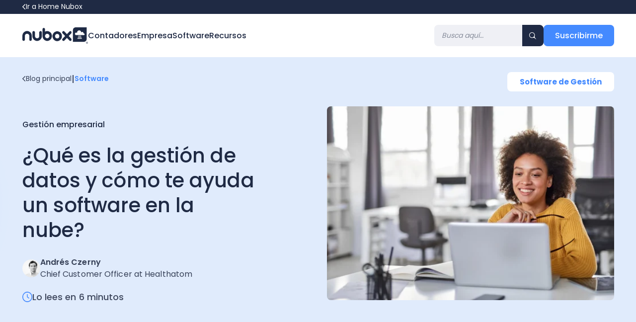

--- FILE ---
content_type: text/html; charset=UTF-8
request_url: https://blog.nubox.com/software/que-es-la-gestion-de-datos
body_size: 25839
content:
<!doctype html><!--[if lt IE 7]> <html class="no-js lt-ie9 lt-ie8 lt-ie7" lang="es" > <![endif]--><!--[if IE 7]>    <html class="no-js lt-ie9 lt-ie8" lang="es" >        <![endif]--><!--[if IE 8]>    <html class="no-js lt-ie9" lang="es" >               <![endif]--><!--[if gt IE 8]><!--><html lang="es"><head>
      
    <meta charset="utf-8">
    <title>¿Qué es la gestión de datos y cómo te ayuda un software en la nube?</title>
    <meta name="description" content="La gestión de datos es crucial para tu empresa, te invitamos a que leas todo sobre ella y así la puedas aplicar en tu negocio.">
    
      <link rel="shortcut icon" href="https://blog.nubox.com/hubfs/Favicon-Nubox-2025_11zon.jpg">
    
    <meta name="viewport" content="width=device-width, initial-scale=1">

    
    <meta property="og:description" content="La gestión de datos es crucial para tu empresa, te invitamos a que leas todo sobre ella y así la puedas aplicar en tu negocio.">
    <meta property="og:title" content="¿Qué es la gestión de datos y cómo te ayuda un software en la nube?">
    <meta name="twitter:description" content="La gestión de datos es crucial para tu empresa, te invitamos a que leas todo sobre ella y así la puedas aplicar en tu negocio.">
    <meta name="twitter:title" content="¿Qué es la gestión de datos y cómo te ayuda un software en la nube?">

    

    
    <style>
a.cta_button{-moz-box-sizing:content-box !important;-webkit-box-sizing:content-box !important;box-sizing:content-box !important;vertical-align:middle}.hs-breadcrumb-menu{list-style-type:none;margin:0px 0px 0px 0px;padding:0px 0px 0px 0px}.hs-breadcrumb-menu-item{float:left;padding:10px 0px 10px 10px}.hs-breadcrumb-menu-divider:before{content:'›';padding-left:10px}.hs-featured-image-link{border:0}.hs-featured-image{float:right;margin:0 0 20px 20px;max-width:50%}@media (max-width: 568px){.hs-featured-image{float:none;margin:0;width:100%;max-width:100%}}.hs-screen-reader-text{clip:rect(1px, 1px, 1px, 1px);height:1px;overflow:hidden;position:absolute !important;width:1px}
</style>

<link rel="stylesheet" href="https://blog.nubox.com/hubfs/hub_generated/module_assets/1/173579780261/1742672930180/module_search_input.min.css">

  <style>
  #hs_cos_wrapper_widget_1706039097687 hr {
  border:0 none;
  border-bottom-width:2px;
  border-bottom-style:solid;
  border-bottom-color:rgba(53,63,86,1.0);
  margin-left:auto;
  margin-right:auto;
  margin-top:10px;
  margin-bottom:30px;
  width:100%;
}

  </style>

<style>
  @font-face {
    font-family: "Poppins";
    font-weight: 700;
    font-style: normal;
    font-display: swap;
    src: url("/_hcms/googlefonts/Poppins/700.woff2") format("woff2"), url("/_hcms/googlefonts/Poppins/700.woff") format("woff");
  }
  @font-face {
    font-family: "Poppins";
    font-weight: 500;
    font-style: normal;
    font-display: swap;
    src: url("/_hcms/googlefonts/Poppins/500.woff2") format("woff2"), url("/_hcms/googlefonts/Poppins/500.woff") format("woff");
  }
  @font-face {
    font-family: "Poppins";
    font-weight: 600;
    font-style: normal;
    font-display: swap;
    src: url("/_hcms/googlefonts/Poppins/600.woff2") format("woff2"), url("/_hcms/googlefonts/Poppins/600.woff") format("woff");
  }
  @font-face {
    font-family: "Poppins";
    font-weight: 400;
    font-style: normal;
    font-display: swap;
    src: url("/_hcms/googlefonts/Poppins/regular.woff2") format("woff2"), url("/_hcms/googlefonts/Poppins/regular.woff") format("woff");
  }
  @font-face {
    font-family: "Source Sans Pro";
    font-weight: 700;
    font-style: normal;
    font-display: swap;
    src: url("/_hcms/googlefonts/Source_Sans_Pro/700.woff2") format("woff2"), url("/_hcms/googlefonts/Source_Sans_Pro/700.woff") format("woff");
  }
  @font-face {
    font-family: "Source Sans Pro";
    font-weight: 300;
    font-style: normal;
    font-display: swap;
    src: url("/_hcms/googlefonts/Source_Sans_Pro/300.woff2") format("woff2"), url("/_hcms/googlefonts/Source_Sans_Pro/300.woff") format("woff");
  }
  @font-face {
    font-family: "Source Sans Pro";
    font-weight: 600;
    font-style: normal;
    font-display: swap;
    src: url("/_hcms/googlefonts/Source_Sans_Pro/600.woff2") format("woff2"), url("/_hcms/googlefonts/Source_Sans_Pro/600.woff") format("woff");
  }
  @font-face {
    font-family: "Source Sans Pro";
    font-weight: 400;
    font-style: normal;
    font-display: swap;
    src: url("/_hcms/googlefonts/Source_Sans_Pro/regular.woff2") format("woff2"), url("/_hcms/googlefonts/Source_Sans_Pro/regular.woff") format("woff");
  }
  @font-face {
    font-family: "Source Sans Pro";
    font-weight: 700;
    font-style: normal;
    font-display: swap;
    src: url("/_hcms/googlefonts/Source_Sans_Pro/700.woff2") format("woff2"), url("/_hcms/googlefonts/Source_Sans_Pro/700.woff") format("woff");
  }
</style>

<!-- Editor Styles -->
<style id="hs_editor_style" type="text/css">
.footer-row-0-max-width-section-centering > .row-fluid {
  max-width: 1200px !important;
  margin-left: auto !important;
  margin-right: auto !important;
}
/* HubSpot Non-stacked Media Query Styles */
@media (min-width:768px) {
  .footer-row-0-vertical-alignment > .row-fluid {
    display: -ms-flexbox !important;
    -ms-flex-direction: row;
    display: flex !important;
    flex-direction: row;
  }
  .footer-column-1-vertical-alignment {
    display: -ms-flexbox !important;
    -ms-flex-direction: column !important;
    -ms-flex-pack: center !important;
    display: flex !important;
    flex-direction: column !important;
    justify-content: center !important;
  }
  .footer-column-1-vertical-alignment > div {
    flex-shrink: 0 !important;
  }
  .footer-column-1-row-0-vertical-alignment > .row-fluid {
    display: -ms-flexbox !important;
    -ms-flex-direction: row;
    display: flex !important;
    flex-direction: row;
  }
  .footer-column-1-row-2-vertical-alignment > .row-fluid {
    display: -ms-flexbox !important;
    -ms-flex-direction: row;
    display: flex !important;
    flex-direction: row;
  }
  .footer-column-1-row-4-vertical-alignment > .row-fluid {
    display: -ms-flexbox !important;
    -ms-flex-direction: row;
    display: flex !important;
    flex-direction: row;
  }
  .cell_1753298359251-vertical-alignment {
    display: -ms-flexbox !important;
    -ms-flex-direction: column !important;
    -ms-flex-pack: start !important;
    display: flex !important;
    flex-direction: column !important;
    justify-content: flex-start !important;
  }
  .cell_1753298359251-vertical-alignment > div {
    flex-shrink: 0 !important;
  }
  .cell_1753298359251-row-0-vertical-alignment > .row-fluid {
    display: -ms-flexbox !important;
    -ms-flex-direction: row;
    display: flex !important;
    flex-direction: row;
  }
  .module_17532983592513-vertical-alignment {
    display: -ms-flexbox !important;
    -ms-flex-direction: column !important;
    -ms-flex-pack: start !important;
    display: flex !important;
    flex-direction: column !important;
    justify-content: flex-start !important;
  }
  .module_17532983592513-vertical-alignment > div {
    flex-shrink: 0 !important;
  }
  .cell_1753298355419-vertical-alignment {
    display: -ms-flexbox !important;
    -ms-flex-direction: column !important;
    -ms-flex-pack: start !important;
    display: flex !important;
    flex-direction: column !important;
    justify-content: flex-start !important;
  }
  .cell_1753298355419-vertical-alignment > div {
    flex-shrink: 0 !important;
  }
  .cell_1753298355419-row-0-vertical-alignment > .row-fluid {
    display: -ms-flexbox !important;
    -ms-flex-direction: row;
    display: flex !important;
    flex-direction: row;
  }
  .module_17532983554193-vertical-alignment {
    display: -ms-flexbox !important;
    -ms-flex-direction: column !important;
    -ms-flex-pack: start !important;
    display: flex !important;
    flex-direction: column !important;
    justify-content: flex-start !important;
  }
  .module_17532983554193-vertical-alignment > div {
    flex-shrink: 0 !important;
  }
  .cell_1753298351905-vertical-alignment {
    display: -ms-flexbox !important;
    -ms-flex-direction: column !important;
    -ms-flex-pack: start !important;
    display: flex !important;
    flex-direction: column !important;
    justify-content: flex-start !important;
  }
  .cell_1753298351905-vertical-alignment > div {
    flex-shrink: 0 !important;
  }
  .cell_1753298351905-row-0-vertical-alignment > .row-fluid {
    display: -ms-flexbox !important;
    -ms-flex-direction: row;
    display: flex !important;
    flex-direction: row;
  }
  .module_1753298351906-vertical-alignment {
    display: -ms-flexbox !important;
    -ms-flex-direction: column !important;
    -ms-flex-pack: start !important;
    display: flex !important;
    flex-direction: column !important;
    justify-content: flex-start !important;
  }
  .module_1753298351906-vertical-alignment > div {
    flex-shrink: 0 !important;
  }
  .cell_1707142285604-vertical-alignment {
    display: -ms-flexbox !important;
    -ms-flex-direction: column !important;
    -ms-flex-pack: start !important;
    display: flex !important;
    flex-direction: column !important;
    justify-content: flex-start !important;
  }
  .cell_1707142285604-vertical-alignment > div {
    flex-shrink: 0 !important;
  }
  .cell_1707142285604-row-0-vertical-alignment > .row-fluid {
    display: -ms-flexbox !important;
    -ms-flex-direction: row;
    display: flex !important;
    flex-direction: row;
  }
  .widget_1706039439176-vertical-alignment {
    display: -ms-flexbox !important;
    -ms-flex-direction: column !important;
    -ms-flex-pack: start !important;
    display: flex !important;
    flex-direction: column !important;
    justify-content: flex-start !important;
  }
  .widget_1706039439176-vertical-alignment > div {
    flex-shrink: 0 !important;
  }
  .cell_1757962422552-vertical-alignment {
    display: -ms-flexbox !important;
    -ms-flex-direction: column !important;
    -ms-flex-pack: center !important;
    display: flex !important;
    flex-direction: column !important;
    justify-content: center !important;
  }
  .cell_1757962422552-vertical-alignment > div {
    flex-shrink: 0 !important;
  }
  .cell_1757962410428-vertical-alignment {
    display: -ms-flexbox !important;
    -ms-flex-direction: column !important;
    -ms-flex-pack: center !important;
    display: flex !important;
    flex-direction: column !important;
    justify-content: center !important;
  }
  .cell_1757962410428-vertical-alignment > div {
    flex-shrink: 0 !important;
  }
  .cell_17061177647382-vertical-alignment {
    display: -ms-flexbox !important;
    -ms-flex-direction: column !important;
    -ms-flex-pack: center !important;
    display: flex !important;
    flex-direction: column !important;
    justify-content: center !important;
  }
  .cell_17061177647382-vertical-alignment > div {
    flex-shrink: 0 !important;
  }
  .cell_17061177647382-row-0-vertical-alignment > .row-fluid {
    display: -ms-flexbox !important;
    -ms-flex-direction: row;
    display: flex !important;
    flex-direction: row;
  }
  .cell_1757962435489-vertical-alignment {
    display: -ms-flexbox !important;
    -ms-flex-direction: column !important;
    -ms-flex-pack: center !important;
    display: flex !important;
    flex-direction: column !important;
    justify-content: center !important;
  }
  .cell_1757962435489-vertical-alignment > div {
    flex-shrink: 0 !important;
  }
  .cell_17579623470953-vertical-alignment {
    display: -ms-flexbox !important;
    -ms-flex-direction: column !important;
    -ms-flex-pack: center !important;
    display: flex !important;
    flex-direction: column !important;
    justify-content: center !important;
  }
  .cell_17579623470953-vertical-alignment > div {
    flex-shrink: 0 !important;
  }
}
/* HubSpot Styles (default) */
.footer-row-0-margin {
  margin-top: 0px !important;
  margin-bottom: 0px !important;
}
.footer-row-0-padding {
  padding-top: 60px !important;
  padding-bottom: 60px !important;
  padding-left: 0px !important;
  padding-right: 0px !important;
}
.footer-row-0-background-layers {
  background-image: linear-gradient(rgba(31, 42, 68, 1), rgba(31, 42, 68, 1)) !important;
  background-position: left top !important;
  background-size: auto !important;
  background-repeat: no-repeat !important;
}
.footer-column-1-row-0-margin {
  margin-bottom: 32px !important;
}
.module_17061218180813-hidden {
  display: none !important;
}
/* HubSpot Styles (mobile) */
@media (max-width: 767px) {
  .footer-row-0-padding {
    padding-top: 40px !important;
    padding-bottom: 40px !important;
  }
  .module_17532983592513-padding > #hs_cos_wrapper_module_17532983592513 {
    padding-bottom: 0px !important;
    padding-left: 15px !important;
  }
  .module_17532983554193-padding > #hs_cos_wrapper_module_17532983554193 {
    padding-bottom: 30px !important;
    padding-left: 15px !important;
  }
  .module_1753298351906-padding > #hs_cos_wrapper_module_1753298351906 {
    padding-bottom: 30px !important;
    padding-left: 15px !important;
  }
  .widget_1706039439176-padding > #hs_cos_wrapper_widget_1706039439176 {
    padding-bottom: 30px !important;
    padding-left: 15px !important;
  }
  .footer-module-8-hidden {
    display: none !important;
  }
  .module_17061218180813-padding > #hs_cos_wrapper_module_17061218180813 {
    padding-left: 15px !important;
    padding-right: 30px !important;
  }
  .module_17061218180813-hidden {
    display: block !important;
  }
}
</style>
    

    
<!--  Added by GoogleAnalytics integration -->
<script>
var _hsp = window._hsp = window._hsp || [];
_hsp.push(['addPrivacyConsentListener', function(consent) { if (consent.allowed || (consent.categories && consent.categories.analytics)) {
  (function(i,s,o,g,r,a,m){i['GoogleAnalyticsObject']=r;i[r]=i[r]||function(){
  (i[r].q=i[r].q||[]).push(arguments)},i[r].l=1*new Date();a=s.createElement(o),
  m=s.getElementsByTagName(o)[0];a.async=1;a.src=g;m.parentNode.insertBefore(a,m)
})(window,document,'script','//www.google-analytics.com/analytics.js','ga');
  ga('create','UA-1028717-6','auto');
  ga('send','pageview');
}}]);
</script>

<!-- /Added by GoogleAnalytics integration -->


<meta name="google-site-verification" content="Iq0c2F3sXZajXE6Uk6Z3tBESQ5UCAWp6kH0DgxiFNPg">

<!-- Google Tag Manager -->
<script>(function(w,d,s,l,i){w[l]=w[l]||[];w[l].push({'gtm.start':
new Date().getTime(),event:'gtm.js'});var f=d.getElementsByTagName(s)[0],
j=d.createElement(s),dl=l!='dataLayer'?'&l='+l:'';j.async=true;j.src=
'https://www.googletagmanager.com/gtm.js?id='+i+dl;f.parentNode.insertBefore(j,f);
})(window,document,'script','dataLayer','GTM-5TR7G89W');</script>
<!-- End Google Tag Manager -->

<!-- Clarity Tracking Code for https://www.nubox.com/ -->
<script type="text/javascript">
    (function(c,l,a,r,i,t,y){
        c[a]=c[a]||function(){(c[a].q=c[a].q||[]).push(arguments)};
        t=l.createElement(r);t.async=1;t.src="https://www.clarity.ms/tag/"+i;
        y=l.getElementsByTagName(r)[0];y.parentNode.insertBefore(t,y);
    })(window, document, "clarity", "script", "s42hr1uo6l");
</script>
<meta property="og:image" content="https://blog.nubox.com/hubfs/nuboxspa_nubox_image_669.jpeg">
<meta property="og:image:width" content="1200">
<meta property="og:image:height" content="628">
<meta property="og:image:alt" content="gestión de datos">
<meta name="twitter:image" content="https://blog.nubox.com/hubfs/nuboxspa_nubox_image_669.jpeg">
<meta name="twitter:image:alt" content="gestión de datos">

<meta property="og:url" content="https://blog.nubox.com/software/que-es-la-gestion-de-datos">
<meta name="twitter:card" content="summary_large_image">

<link rel="canonical" href="https://blog.nubox.com/software/que-es-la-gestion-de-datos">

<meta property="og:type" content="article">
<link rel="alternate" type="application/rss+xml" href="https://blog.nubox.com/software/rss.xml">
<meta name="twitter:domain" content="blog.nubox.com">

<meta http-equiv="content-language" content="es">






    <link rel="stylesheet" href="https://blog.nubox.com/hubfs/hub_generated/template_assets/1/170777391126/1766490744574/template_blog.min.css">
    <link rel="stylesheet" type="text/css" href="https://blog.nubox.com/hubfs/hub_generated/template_assets/1/154025087248/1766407504417/template_slick-theme.min.css">
    <link rel="stylesheet" type="text/css" href="https://blog.nubox.com/hubfs/hub_generated/template_assets/1/154028778261/1766407509617/template_slick.min.css">  
    
    <script src="https://code.jquery.com/jquery-1.11.1.min.js"></script> 
      
<!-- Microdata -->
<script type="application/ld+json">
  {
    "@context": "https://schema.org",
    "@type": "BlogPosting",
    "mainEntityOfPage": {
      "@type": "WebPage",
      "@id": "https://blog.nubox.com/software/que-es-la-gestion-de-datos"
    },
    "headline": "¿Qué es la gestión de datos y cómo te ayuda un software en la nube?",
    "image": [
      "https://info.nubox.com/hubfs/nuboxspa_nubox_image_669.jpeg"
     ],
    "datePublished": "2023-02-07T22:43:00+0000 ",
    "dateModified": "2025-05-16T20:44:08+0000 ",
    "author": {
      "@type": "Person",
      "name": "Andrés Czerny"
    },
     "publisher": {
      "@type": "Organization",
      "name": "Nubox Chile",
      "logo": {
        "@type": "ImageObject",
        "url": "https://cyber.nubox.com/hubfs/Logotipo%20Nubox.webp"
      }
    },
    "description": "La gestión de datos es crucial para tu empresa, te invitamos a que leas todo sobre ella y así la puedas aplicar en tu negocio.",
    "articleSection": "gestión empresarial"
  }
</script>  
      
  <meta name="generator" content="HubSpot"></head>
    
  <body>
  
 
 

 
 
 


 
 
   
   
   
   
   
   
  

      
   <div class="full header" id="header">
        <div class="parte1 col-100">
          <div class="boxer">
              <div class="flex">
                  <a href="https://www.nubox.com/">
                      <svg width="7" height="12" viewbox="0 0 7 12" fill="none" xmlns="http://www.w3.org/2000/svg">
                          <path d="M0.000182629 5.66986C-0.000353336 5.57703 0.0175838 5.48501 0.0529499 5.39917C0.088316 5.31333 0.140405 5.23538 0.206183 5.16986L4.92318 0.455864C5.055 0.324052 5.23377 0.25 5.42018 0.25C5.60659 0.25 5.78537 0.324052 5.91718 0.455864C6.049 0.587677 6.12305 0.766453 6.12305 0.952864C6.12305 1.13928 6.049 1.31805 5.91718 1.44986L1.69618 5.66986L5.91718 9.89186C6.04886 10.0237 6.12279 10.2024 6.12269 10.3887C6.1226 10.575 6.0485 10.7537 5.91668 10.8854C5.78487 11.017 5.60615 11.091 5.41983 11.0909C5.23351 11.0908 5.05486 11.0167 4.92318 10.8849L0.206183 6.16686C0.140764 6.1017 0.0888834 6.02424 0.0535288 5.93894C0.0181742 5.85365 4.3869e-05 5.7622 0.000182629 5.66986Z" fill="white" />
                      </svg>Ir a Home Nubox 
                  </a>
              </div>
          </div>
        </div>
        <div class="parte2 col-100">
          <div class="boxer">
             <div class="content flex col-100 ">
                <div class="prin">
                <div id="hs_cos_wrapper_module_172175411763758" class="hs_cos_wrapper hs_cos_wrapper_widget hs_cos_wrapper_type_module" style="" data-hs-cos-general-type="widget" data-hs-cos-type="module">

<a class="logolace" href="https://blog.nubox.com/">
    

	
	
		
	
	 
	<img src="https://blog.nubox.com/hs-fs/hubfs/Logo%20Nubox%20copia%203.png?width=402&amp;height=98&amp;name=Logo%20Nubox%20copia%203.png" alt="Logo Nubox copia 3" loading="lazy" width="402" height="98" style="max-width: 100%; height: auto;" srcset="https://blog.nubox.com/hs-fs/hubfs/Logo%20Nubox%20copia%203.png?width=201&amp;height=49&amp;name=Logo%20Nubox%20copia%203.png 201w, https://blog.nubox.com/hs-fs/hubfs/Logo%20Nubox%20copia%203.png?width=402&amp;height=98&amp;name=Logo%20Nubox%20copia%203.png 402w, https://blog.nubox.com/hs-fs/hubfs/Logo%20Nubox%20copia%203.png?width=603&amp;height=147&amp;name=Logo%20Nubox%20copia%203.png 603w, https://blog.nubox.com/hs-fs/hubfs/Logo%20Nubox%20copia%203.png?width=804&amp;height=196&amp;name=Logo%20Nubox%20copia%203.png 804w, https://blog.nubox.com/hs-fs/hubfs/Logo%20Nubox%20copia%203.png?width=1005&amp;height=245&amp;name=Logo%20Nubox%20copia%203.png 1005w, https://blog.nubox.com/hs-fs/hubfs/Logo%20Nubox%20copia%203.png?width=1206&amp;height=294&amp;name=Logo%20Nubox%20copia%203.png 1206w" sizes="(max-width: 402px) 100vw, 402px">
</a></div>
                <div class="botonera flex ordenador col-m-100 ">
                    <div class="menu nivel-1">
<span href="javascript:void(0)" class="menu-item toggleButton" id="section1" onclick="ToggleMenu('section1')">
    Contadores
</span>  
                       
<span href="javascript:void(0)" class="menu-item toggleButton" id="section2" onclick="ToggleMenu('section2')">
    Empresa
</span> 
                        
<span href="javascript:void(0)" class="menu-item toggleButton" id="section3" onclick="ToggleMenu('section3')">
    Software
</span> 
                        
<span href="javascript:void(0)" class="menu-item toggleButton" id="section4" onclick="ToggleMenu('section4')">
    Recursos
</span>  

                    </div>
                    
                </div>
                </div>

                 
                 <div class="ctas ordenador">
                 <div id="hs_cos_wrapper_module_17216371421068" class="hs_cos_wrapper hs_cos_wrapper_widget hs_cos_wrapper_type_module" style="" data-hs-cos-general-type="widget" data-hs-cos-type="module">




  




<div class="hs-search-field">
    <div class="hs-search-field__bar">
      <form data-hs-do-not-collect="true" action="/search">
        
        <input type="text" class="hs-search-field__input" name="term" autocomplete="off" aria-label="Search" placeholder="Busca aquí… ">

        
        
        
          <input type="hidden" name="type" value="BLOG_POST">
          <input type="hidden" name="type" value="LISTING_PAGE">
        
        

        
          <button aria-label="Search">
<svg width="14" height="14" viewbox="0 0 14 14" fill="none" xmlns="http://www.w3.org/2000/svg">
<path d="M13.634 13.6319C13.8362 13.429 13.8358 13.1007 13.6332 12.8982L11.9571 11.2239C10.8991 10.1671 10.9146 8.47171 11.2581 7.01632C11.3882 6.46489 11.4366 5.89249 11.3974 5.31734C11.2974 3.85234 10.6366 2.48227 9.55226 1.49216C8.46794 0.502047 7.04368 -0.0318718 5.57576 0.00147287C4.10785 0.0348176 2.70929 0.632859 1.67105 1.67118C0.632808 2.70951 0.0348148 4.10817 0.00147276 5.57621C-0.0318693 7.04424 0.502007 8.46862 1.49204 9.55302C2.48207 10.6374 3.85203 11.2983 5.31692 11.3983C5.89314 11.4376 6.46661 11.389 7.01898 11.2582C8.47242 10.9143 10.1656 10.8984 11.2216 11.9545L12.8994 13.6324C13.1023 13.8353 13.4314 13.8351 13.634 13.6319ZM1.05541 5.71111C1.05541 4.78944 1.3287 3.88846 1.84071 3.12212C2.35272 2.35577 3.08047 1.75848 3.93192 1.40577C4.78337 1.05306 5.72027 0.960777 6.62417 1.14059C7.52806 1.3204 8.35834 1.76422 9.01001 2.41595C9.66168 3.06767 10.1055 3.89801 10.2853 4.80198C10.4651 5.70594 10.3728 6.64293 10.0201 7.49444C9.66742 8.34596 9.07018 9.07376 8.30389 9.58581C7.53761 10.0979 6.63671 10.3712 5.71511 10.3712C4.47928 10.3712 3.29407 9.88021 2.4202 9.00628C1.54634 8.13234 1.05541 6.94704 1.05541 5.71111Z" fill="#EFF0F5" />
</svg>
</button>
        
      </form>
    </div>
    <ul class="hs-search-field__suggestions"></ul>
</div></div>
                 <div class="btn-subcribete" onclick="openModal10()">Suscribirme </div>   
                 </div>
                 
                <span class="tablet-movil hamburgesa" style="cursor:pointer" onclick="openNav()">☰</span>
            </div>
          </div>
        </div>

<div class="sobre-puesto col-100 ordenador">
    <div class="boxer nivel2">
        
<div id="hs_cos_wrapper_module_172175322976652" class="hs_cos_wrapper hs_cos_wrapper_widget hs_cos_wrapper_type_module" style="" data-hs-cos-general-type="widget" data-hs-cos-type="module">
        <div class="solucion- up panel cerrar" id="panel1" style="">
            <div class="col-33" id="elemto1">
                
                
                <div class="cuerpo col-100">
                    <div class="item col-100">
		
		
		<a class="flex" href="https://blog.nubox.com/contadores/topic/presupuesto-anual-y-flujo-de-caja">
                        <p>Ppto Anual y Flujo de Caja</p>
                      </a>
                    </div>
                </div>
                
                <div class="cuerpo col-100">
                    <div class="item col-100">
		
		
		<a class="flex" href="https://blog.nubox.com/contadores/topic/operacion-renta">
                        <p>Operación Renta</p>
                      </a>
                    </div>
                </div>
                
                <div class="cuerpo col-100">
                    <div class="item col-100">
		
		
		<a class="flex" href="https://blog.nubox.com/contadores/topic/documentos-tributarios">
                        <p>Documentos Tributarios</p>
                      </a>
                    </div>
                </div>
                
                <div class="cuerpo col-100">
                    <div class="item col-100">
		
		
		<a class="flex" href="https://blog.nubox.com/contadores/topic/modernizacion-tributaria">
                        <p>Modernización Tributaria </p>
                      </a>
                    </div>
                </div>
                
                <div class="cuerpo col-100">
                    <div class="item col-100">
		
		
		<a class="flex" href="https://blog.nubox.com/contadores/topic/contabilidad-financiera-y-tributaria">
                        <p>Contabilidad Tributaria y Financiera</p>
                      </a>
                    </div>
                </div>
                
                <div class="cuerpo col-100">
                    <div class="item col-100">
		
		
		<a class="flex" href="https://blog.nubox.com/empresas/tag/contabilidad-para-pymes">
                        <p>Contabilidad para Pyme</p>
                      </a>
                    </div>
                </div>
                
                <div class="cuerpo col-100">
                    <div class="item col-100">
		
		
		<a class="flex" href="https://blog.nubox.com/contadores">
                        <p>Ver Todo</p>
                      </a>
                    </div>
                </div>
                
                
             </div>   
         </div>

        <div class="solucion- up panel cerrar" id="panel2" style="">
            <div class="col-33" id="elemto2">
                
                
                <div class="cuerpo col-100">
                    <div class="item col-100">
		
		
		<a class="flex" href="https://blog.nubox.com/empresas/tag/gesti%C3%B3n-de-talento">
                        <p>Gestión de Talento</p>
                      </a>
                    </div>
                </div>
                
                <div class="cuerpo col-100">
                    <div class="item col-100">
		
		
		<a class="flex" href="https://blog.nubox.com/empresas/tag/marketing-digital-empresarial">
                        <p>Marketing Digital Empresarial</p>
                      </a>
                    </div>
                </div>
                
                <div class="cuerpo col-100">
                    <div class="item col-100">
		
		
		<a class="flex" href="https://blog.nubox.com/empresas/tag/gesti%C3%B3n-empresarial">
                        <p>Gestión Empresarial</p>
                      </a>
                    </div>
                </div>
                
                <div class="cuerpo col-100">
                    <div class="item col-100">
		
		
		<a class="flex" href="https://blog.nubox.com/empresas/tag/financiamiento-empresarial">
                        <p>Financiamiento Empresarial</p>
                      </a>
                    </div>
                </div>
                
                <div class="cuerpo col-100">
                    <div class="item col-100">
		
		
		<a class="flex" href="https://blog.nubox.com/empresas/tag/emprender-en-chile">
                        <p>Emprender en Chile</p>
                      </a>
                    </div>
                </div>
                
                <div class="cuerpo col-100">
                    <div class="item col-100">
		
		
		<a class="flex" href="https://blog.nubox.com/empresas/tag/administraci%C3%B3n-empresarial">
                        <p>Administración Empresarial</p>
                      </a>
                    </div>
                </div>
                
                <div class="cuerpo col-100">
                    <div class="item col-100">
		
		
		<a class="flex" href="https://blog.nubox.com/empresas">
                        <p>Ver Todo</p>
                      </a>
                    </div>
                </div>
                
                
             </div>   
         </div>

        <div class="solucion- up panel cerrar" id="panel3" style="">
            <div class="col-33" id="elemto3">
                
                
                <div class="cuerpo col-100">
                    <div class="item col-100">
		
		
		<a class="flex" href="https://blog.nubox.com/software/tag/tecnolog%C3%ADa-digital">
                        <p>Tecnología Digital</p>
                      </a>
                    </div>
                </div>
                
                <div class="cuerpo col-100">
                    <div class="item col-100">
		
		
		<a class="flex" href="https://blog.nubox.com/software/tag/software-de-remuneraciones">
                        <p>Software de Remuneraciones </p>
                      </a>
                    </div>
                </div>
                
                <div class="cuerpo col-100">
                    <div class="item col-100">
		
		
		<a class="flex" href="https://blog.nubox.com/software/tag/software-contable">
                        <p>Software Contable </p>
                      </a>
                    </div>
                </div>
                
                <div class="cuerpo col-100">
                    <div class="item col-100">
		
		
		<a class="flex" href="https://blog.nubox.com/software/tag/software-de-gesti%C3%B3n">
                        <p>Software de Gestión</p>
                      </a>
                    </div>
                </div>
                
                <div class="cuerpo col-100">
                    <div class="item col-100">
		
		
		<a class="flex" href="https://blog.nubox.com/software/tag/software-factura-y-administraci%C3%B3n">
                        <p>Software Factura y Administración </p>
                      </a>
                    </div>
                </div>
                
                <div class="cuerpo col-100">
                    <div class="item col-100">
		
		
		<a class="flex" href="https://blog.nubox.com/software">
                        <p>Ver Todo</p>
                      </a>
                    </div>
                </div>
                
                
             </div>   
         </div>

        <div class="solucion- up panel cerrar" id="panel4" style="">
            <div class="col-33" id="elemto4">
                
                
                <div class="cuerpo col-100">
                    <div class="item col-100">
		
		
		<a class="flex" href="https://www.nubox.com/recursos-calculadoras">
                        <p>Calculadoras</p>
                      </a>
                    </div>
                </div>
                
                <div class="cuerpo col-100">
                    <div class="item col-100">
		
		
		<a class="flex" href="https://www.nubox.com/cursos-nubox" target="_blank" rel="noopener">
                        <p>Cursos</p>
                      </a>
                    </div>
                </div>
                
                <div class="cuerpo col-100">
                    <div class="item col-100">
		
		
		<a class="flex" href="https://www.nubox.com/recursos-ebooks" target="_blank" rel="noopener">
                        <p>Ebooks</p>
                      </a>
                    </div>
                </div>
                
                <div class="cuerpo col-100">
                    <div class="item col-100">
		
		
		<a class="flex" href="https://www.nubox.com/recursos-plantillas" target="_blank" rel="noopener">
                        <p>Plantillas</p>
                      </a>
                    </div>
                </div>
                
                <div class="cuerpo col-100">
                    <div class="item col-100">
		
		
		<a class="flex" href="https://www.nubox.com/recursos-kits" target="_blank" rel="noopener">
                        <p>Kits</p>
                      </a>
                    </div>
                </div>
                
                <div class="cuerpo col-100">
                    <div class="item col-100">
		
		
		<a class="flex" href="https://www.nubox.com/autores-nubox">
                        <p>Autores</p>
                      </a>
                    </div>
                </div>
                
                
             </div>   
         </div>
</div>


     </div>  
</div>
    
<div class="header tablet-movil" id="header-movil">
<div class="content flex col-100 upss">

	
	
	 
	<img style="display:none;" src="https://blog.nubox.com/hs-fs/hubfs/logo-nubox-color.png?width=132&amp;height=28&amp;name=logo-nubox-color.png" alt="logo-nubox-x2" loading="lazy" width="132" height="28" srcset="https://blog.nubox.com/hs-fs/hubfs/logo-nubox-x2.webp?width=84&amp;height=18&amp;name=logo-nubox-x2.webp 84w, https://blog.nubox.com/hs-fs/hubfs/logo-nubox-x2.webp?width=168&amp;height=36&amp;name=logo-nubox-x2.webp 168w, https://blog.nubox.com/hs-fs/hubfs/logo-nubox-x2.webp?width=252&amp;height=54&amp;name=logo-nubox-x2.webp 252w, https://blog.nubox.com/hs-fs/hubfs/logo-nubox-x2.webp?width=336&amp;height=72&amp;name=logo-nubox-x2.webp 336w, https://blog.nubox.com/hs-fs/hubfs/logo-nubox-x2.webp?width=420&amp;height=90&amp;name=logo-nubox-x2.webp 420w, https://blog.nubox.com/hs-fs/hubfs/logo-nubox-x2.webp?width=504&amp;height=108&amp;name=logo-nubox-x2.webp 504w" sizes="(max-width: 168px) 100vw, 168px">
<div id="hs_cos_wrapper_module_172175411763758" class="hs_cos_wrapper hs_cos_wrapper_widget hs_cos_wrapper_type_module" style="" data-hs-cos-general-type="widget" data-hs-cos-type="module">

<a class="logolace" href="https://blog.nubox.com/">
    

	
	
		
	
	 
	<img src="https://blog.nubox.com/hs-fs/hubfs/Logo%20Nubox%20copia%203.png?width=402&amp;height=98&amp;name=Logo%20Nubox%20copia%203.png" alt="Logo Nubox copia 3" loading="lazy" width="402" height="98" style="max-width: 100%; height: auto;" srcset="https://blog.nubox.com/hs-fs/hubfs/Logo%20Nubox%20copia%203.png?width=201&amp;height=49&amp;name=Logo%20Nubox%20copia%203.png 201w, https://blog.nubox.com/hs-fs/hubfs/Logo%20Nubox%20copia%203.png?width=402&amp;height=98&amp;name=Logo%20Nubox%20copia%203.png 402w, https://blog.nubox.com/hs-fs/hubfs/Logo%20Nubox%20copia%203.png?width=603&amp;height=147&amp;name=Logo%20Nubox%20copia%203.png 603w, https://blog.nubox.com/hs-fs/hubfs/Logo%20Nubox%20copia%203.png?width=804&amp;height=196&amp;name=Logo%20Nubox%20copia%203.png 804w, https://blog.nubox.com/hs-fs/hubfs/Logo%20Nubox%20copia%203.png?width=1005&amp;height=245&amp;name=Logo%20Nubox%20copia%203.png 1005w, https://blog.nubox.com/hs-fs/hubfs/Logo%20Nubox%20copia%203.png?width=1206&amp;height=294&amp;name=Logo%20Nubox%20copia%203.png 1206w" sizes="(max-width: 402px) 100vw, 402px">
</a></div>
    
    <span style="cursor:pointer" class="closebtn" onclick="closeNav()">×</span>
</div>
<div id="hs_cos_wrapper_module_172174921114636" class="hs_cos_wrapper hs_cos_wrapper_widget hs_cos_wrapper_type_module" style="" data-hs-cos-general-type="widget" data-hs-cos-type="module">
<div class="accordion-container acc1">  
    
<button class="accordion2 movil-nivel-1"> 
  Contadores
<svg width="21" height="12" viewbox="0 0 21 12" fill="none" xmlns="http://www.w3.org/2000/svg">
<path d="M10.498 12C10.6653 12 10.8309 11.967 10.9853 11.9028C11.1398 11.8386 11.28 11.7445 11.398 11.626L19.944 3.081C20.1757 2.84086 20.3037 2.51939 20.3007 2.18576C20.2977 1.85214 20.1638 1.53303 19.9279 1.29712C19.692 1.0612 19.3729 0.92733 19.0393 0.924315C18.7057 0.921301 18.3842 1.04938 18.144 1.281L10.498 8.927L2.85105 1.281C2.61091 1.04938 2.28943 0.921299 1.95581 0.924314C1.62219 0.927328 1.30308 1.0612 1.06716 1.29711C0.831246 1.53303 0.697375 1.85214 0.694362 2.18576C0.691348 2.51939 0.819428 2.84086 1.05105 3.081L9.59804 11.626C9.71604 11.7445 9.85629 11.8386 10.0107 11.9028C10.1652 11.967 10.3308 12 10.498 12Z" fill="#364057" />
</svg>

</button>
    
<div class="panel2" style=""> 
 <div class="padd">

		
		
		<a class="movil-item-a" href="https://blog.nubox.com/contadores/topic/contabilidad-tributaria">
    Contabilidad tributaria
		</a>

		
		
		<a class="movil-item-a" href="https://blog.nubox.com/contadores/topic/declaraciones-juradas">
    Declaraciones juradas
		</a>

		
		
		<a class="movil-item-a" href="https://blog.nubox.com/contadores/topic/operacion-renta-2021">
    Operación renta
		</a>

		
		
		<a class="movil-item-a" href="https://blog.nubox.com/empresas/tag/gesti%C3%B3n-de-cobranza">
    Gestión de cobranza
		</a>

		
		
		<a class="movil-item-a" href="https://blog.nubox.com/contadores/topic/contabilidad-financiera">
    Contabilidad financiera
		</a>

 </div> 
</div>
    
</div>


<div class="accordion-container acc2">  
    
<button class="accordion2 movil-nivel-1"> 
  Empresa
<svg width="21" height="12" viewbox="0 0 21 12" fill="none" xmlns="http://www.w3.org/2000/svg">
<path d="M10.498 12C10.6653 12 10.8309 11.967 10.9853 11.9028C11.1398 11.8386 11.28 11.7445 11.398 11.626L19.944 3.081C20.1757 2.84086 20.3037 2.51939 20.3007 2.18576C20.2977 1.85214 20.1638 1.53303 19.9279 1.29712C19.692 1.0612 19.3729 0.92733 19.0393 0.924315C18.7057 0.921301 18.3842 1.04938 18.144 1.281L10.498 8.927L2.85105 1.281C2.61091 1.04938 2.28943 0.921299 1.95581 0.924314C1.62219 0.927328 1.30308 1.0612 1.06716 1.29711C0.831246 1.53303 0.697375 1.85214 0.694362 2.18576C0.691348 2.51939 0.819428 2.84086 1.05105 3.081L9.59804 11.626C9.71604 11.7445 9.85629 11.8386 10.0107 11.9028C10.1652 11.967 10.3308 12 10.498 12Z" fill="#364057" />
</svg>

</button>
    
<div class="panel2" style=""> 
 <div class="padd">

		
		
		<a class="movil-item-a" href="https://blog.nubox.com/empresas/tag/gesti%C3%B3n-de-talento">
    Gestión de Talento
		</a>

		
		
		<a class="movil-item-a" href="https://blog.nubox.com/empresas/tag/marketing-digital">
    Marketing Digital Empresarial
		</a>

		
		
		<a class="movil-item-a" href="https://blog.nubox.com/empresas/tag/gesti%C3%B3n-empresarial">
    Gestión Empresarial
		</a>

		
		
		<a class="movil-item-a" href="https://blog.nubox.com/empresas/tag/financiamiento-empresarial">
    Financiamiento Empresarial
		</a>

		
		
		<a class="movil-item-a" href="https://blog.nubox.com/empresas/tag/emprender-en-chile">
    Emprender en Chile
		</a>

		
		
		<a class="movil-item-a" href="https://blog.nubox.com/empresas/tag/administraci%C3%B3n-empresarial">
    Administración Empresarial
		</a>

		
		
		<a class="movil-item-a" href="https://blog.nubox.com/empresas">
    Ver todo
		</a>

 </div> 
</div>
    
</div>


<div class="accordion-container acc3">  
    
<button class="accordion2 movil-nivel-1"> 
  Software
<svg width="21" height="12" viewbox="0 0 21 12" fill="none" xmlns="http://www.w3.org/2000/svg">
<path d="M10.498 12C10.6653 12 10.8309 11.967 10.9853 11.9028C11.1398 11.8386 11.28 11.7445 11.398 11.626L19.944 3.081C20.1757 2.84086 20.3037 2.51939 20.3007 2.18576C20.2977 1.85214 20.1638 1.53303 19.9279 1.29712C19.692 1.0612 19.3729 0.92733 19.0393 0.924315C18.7057 0.921301 18.3842 1.04938 18.144 1.281L10.498 8.927L2.85105 1.281C2.61091 1.04938 2.28943 0.921299 1.95581 0.924314C1.62219 0.927328 1.30308 1.0612 1.06716 1.29711C0.831246 1.53303 0.697375 1.85214 0.694362 2.18576C0.691348 2.51939 0.819428 2.84086 1.05105 3.081L9.59804 11.626C9.71604 11.7445 9.85629 11.8386 10.0107 11.9028C10.1652 11.967 10.3308 12 10.498 12Z" fill="#364057" />
</svg>

</button>
    
<div class="panel2" style=""> 
 <div class="padd">

		
		
		<a class="movil-item-a" href="https://blog.nubox.com/software/tag/tecnolog%C3%ADa-digital">
    Tecnología Digital
		</a>

		
		
		<a class="movil-item-a" href="https://blog.nubox.com/software/tag/software-de-remuneraciones">
    Software de Remuneraciones
		</a>

		
		
		<a class="movil-item-a" href="https://blog.nubox.com/software/tag/software-contable">
    Software Contable 
		</a>

		
		
		<a class="movil-item-a" href="https://blog.nubox.com/software/tag/software-de-gesti%C3%B3n">
    Software de Gestión
		</a>

		
		
		<a class="movil-item-a" href="https://blog.nubox.com/software/tag/software-factura-y-administraci%C3%B3n">
    Software Factura y Administración 
		</a>

		
		
		<a class="movil-item-a" href="https://blog.nubox.com/software">
    Ver Todo
		</a>

 </div> 
</div>
    
</div>


<div class="accordion-container acc4">  
    
<button class="accordion2 movil-nivel-1"> 
  Recursos
<svg width="21" height="12" viewbox="0 0 21 12" fill="none" xmlns="http://www.w3.org/2000/svg">
<path d="M10.498 12C10.6653 12 10.8309 11.967 10.9853 11.9028C11.1398 11.8386 11.28 11.7445 11.398 11.626L19.944 3.081C20.1757 2.84086 20.3037 2.51939 20.3007 2.18576C20.2977 1.85214 20.1638 1.53303 19.9279 1.29712C19.692 1.0612 19.3729 0.92733 19.0393 0.924315C18.7057 0.921301 18.3842 1.04938 18.144 1.281L10.498 8.927L2.85105 1.281C2.61091 1.04938 2.28943 0.921299 1.95581 0.924314C1.62219 0.927328 1.30308 1.0612 1.06716 1.29711C0.831246 1.53303 0.697375 1.85214 0.694362 2.18576C0.691348 2.51939 0.819428 2.84086 1.05105 3.081L9.59804 11.626C9.71604 11.7445 9.85629 11.8386 10.0107 11.9028C10.1652 11.967 10.3308 12 10.498 12Z" fill="#364057" />
</svg>

</button>
    
<div class="panel2" style=""> 
 <div class="padd">

		
		
		<a class="movil-item-a" href="https://www.nubox.com/recursos-calculadoras" target="_blank" rel="noopener">
    Calculadoras
		</a>

		
		
		<a class="movil-item-a" href="https://www.nubox.com/recursos-ebooks" target="_blank" rel="noopener">
    Ebooks
		</a>

		
		
		<a class="movil-item-a" href="https://www.nubox.com/recursos-plantillas" target="_blank" rel="noopener">
    Plantillas
		</a>

		
		
		<a class="movil-item-a" href="https://www.nubox.com/cursos-nubox" target="_blank" rel="noopener">
    Cursos
		</a>

		
		
		<a class="movil-item-a" href="https://www.nubox.com/recursos-kits" target="_blank" rel="noopener">
    Kits
		</a>

		
		
		<a class="movil-item-a" href="https://www.nubox.com/autores-nubox" target="_blank" rel="noopener">
    Autores
		</a>

 </div> 
</div>
    
</div>

</div>

<div class="ctas col-100 ">

   <div id="hs_cos_wrapper_module_17216371421068" class="hs_cos_wrapper hs_cos_wrapper_widget hs_cos_wrapper_type_module" style="" data-hs-cos-general-type="widget" data-hs-cos-type="module">




  




<div class="hs-search-field">
    <div class="hs-search-field__bar">
      <form data-hs-do-not-collect="true" action="/search">
        
        <input type="text" class="hs-search-field__input" name="term" autocomplete="off" aria-label="Search" placeholder="Busca aquí… ">

        
        
        
          <input type="hidden" name="type" value="BLOG_POST">
          <input type="hidden" name="type" value="LISTING_PAGE">
        
        

        
          <button aria-label="Search">
<svg width="14" height="14" viewbox="0 0 14 14" fill="none" xmlns="http://www.w3.org/2000/svg">
<path d="M13.634 13.6319C13.8362 13.429 13.8358 13.1007 13.6332 12.8982L11.9571 11.2239C10.8991 10.1671 10.9146 8.47171 11.2581 7.01632C11.3882 6.46489 11.4366 5.89249 11.3974 5.31734C11.2974 3.85234 10.6366 2.48227 9.55226 1.49216C8.46794 0.502047 7.04368 -0.0318718 5.57576 0.00147287C4.10785 0.0348176 2.70929 0.632859 1.67105 1.67118C0.632808 2.70951 0.0348148 4.10817 0.00147276 5.57621C-0.0318693 7.04424 0.502007 8.46862 1.49204 9.55302C2.48207 10.6374 3.85203 11.2983 5.31692 11.3983C5.89314 11.4376 6.46661 11.389 7.01898 11.2582C8.47242 10.9143 10.1656 10.8984 11.2216 11.9545L12.8994 13.6324C13.1023 13.8353 13.4314 13.8351 13.634 13.6319ZM1.05541 5.71111C1.05541 4.78944 1.3287 3.88846 1.84071 3.12212C2.35272 2.35577 3.08047 1.75848 3.93192 1.40577C4.78337 1.05306 5.72027 0.960777 6.62417 1.14059C7.52806 1.3204 8.35834 1.76422 9.01001 2.41595C9.66168 3.06767 10.1055 3.89801 10.2853 4.80198C10.4651 5.70594 10.3728 6.64293 10.0201 7.49444C9.66742 8.34596 9.07018 9.07376 8.30389 9.58581C7.53761 10.0979 6.63671 10.3712 5.71511 10.3712C4.47928 10.3712 3.29407 9.88021 2.4202 9.00628C1.54634 8.13234 1.05541 6.94704 1.05541 5.71111Z" fill="#EFF0F5" />
</svg>
</button>
        
      </form>
    </div>
    <ul class="hs-search-field__suggestions"></ul>
</div></div>
   <div class="btn-subcribete" onclick="openModal10()">Suscribirme </div> 

</div>    
</div>      
    
</div>

<div class="overlay" id="overlay"></div>
<div class="full ajustemovil"></div>

<div id="hs_cos_wrapper_module_172164693211531" class="hs_cos_wrapper hs_cos_wrapper_widget hs_cos_wrapper_type_module" style="" data-hs-cos-general-type="widget" data-hs-cos-type="module"><!-- begin modal form -->
<div id="myModal10" class="modal">
  <span class="close cursor" onclick="closeModal10()">×</span>
  <div class="modal-content">
      
          <div class="form-section max-w-3xl mx-auto" id="contact_form"> 
            
            <div class="">
              <h3 class="">
                +15.000 dueños de negocio reciben nuestro Newsletter cada semana
              </h3>
            </div>
            

            <div id="">
               <span id="hs_cos_wrapper_module_172164693211531_" class="hs_cos_wrapper hs_cos_wrapper_widget hs_cos_wrapper_type_form" style="" data-hs-cos-general-type="widget" data-hs-cos-type="form"><h3 id="hs_cos_wrapper_form_700736960_title" class="hs_cos_wrapper form-title" data-hs-cos-general-type="widget_field" data-hs-cos-type="text"></h3>

<div id="hs_form_target_form_700736960"></div>









</span>
              </div>
            
          </div> <!-- end formulario de contacto -->
  </div>
</div>
    <!-- end modal form -->          

<script>
// Open the Modal
function openModal10() {
  document.getElementById("myModal10").style.display = "block";
}

// Close the Modal
function closeModal10() {
  document.getElementById("myModal10").style.display = "none";
}
</script></div>

<style>

#header .hs-cta-wrapper .cotizar-home {
 background: #448BFF;   
    }  
#header .hs-cta-wrapper .cotizar-home:hover {
     background: #85B2FF; 
    font-weight: 600;  
    }
#header .botonera .nivel-1 span.active { 
    font-weight: 600;
    }
#header .nivel2 .cuerpo .item .flex:hover p {
    color: #448BFF;
    } 
#header .nivel2 #panel4 .col-33 .cuerpo {
    border-right: 0px #F1F7FD solid;
}
    
#header {
    background-color: #FFFFFF;
}  
  
#header .logolace {
    width: 132px;
    height:36px;
  }
  
#header .logolace img {
    width: 132px;
    height: auto;
}
#header .content.flex {
    display: flex;
    flex-direction: row;
    flex-wrap: nowrap;
    align-items: center;
    justify-content: space-between;
}
#header .botonera.flex {
    display: flex;
    flex-direction: row;
    flex-wrap: nowrap;
    align-items: center;
    justify-content: space-between;
} 
#header .botonera .ctas{
    display: flex;
    flex-direction: row;
    flex-wrap: nowrap;
    gap: 20px;
} 
  
#header .botonera .nivel-1 {
    display: flex;
    flex-direction: row;
    flex-wrap: nowrap;
    justify-content: center;
    gap: 46px;
}
#header .botonera .nivel-1 a, #header .botonera .nivel-1 span {
    font-family: Poppins, sans-serif;
    font-size: 16px;
    font-weight: 500;
    color: #1F2A44;
    cursor: pointer;
}
#header .botonera .nivel-1 span:hover{ font-weight: 600;}    
#header .botonera .menu-item svg{
    transition: 0.3s;
}    
#header .botonera .menu-item.active svg{
    transform: rotate(180deg);
}
    
#header .sobre-puesto {
    position: absolute;
    z-index: -1;
    top: 112px;
    left: 0px;
}
 
    
#header .nivel2 {
    position: relative;
}
#header .nivel2 .up {
    transition: all 0.7s ease;
    overflow: hidden;
    align-items: stretch;
    background-color: #fff0;
    display: flex;
    flex-direction: row;
    flex-wrap: nowrap;
    position: absolute;
    z-index: 4;
    top: -400px;
    max-height: fit-content;
    align-content: stretch;
    justify-content: center;
}   
#header .nivel2 .open.up {
    transition: all 0.7s ease;
    height: auto;
    position: absolute;
    z-index: 4;
    top: 0px;width: 307px;
}
  #header .nivel2 .open.up:nth-child(2) {
    margin-top:-1px;
  }
  
  #header .nivel2 .open.up:nth-child(3) {
    margin-top:-2px;
  }
  
    #header .nivel2 .open.up:nth-child(4) {
    margin-top:-3px;
  }
  
#header .nivel2 .solucion-{
    border-radius: 0px 0px 10px 10px;
}
#header .nivel2 #panel2 .col-33{
    border-radius: 0px 0px 10px 10px;
    background-color: rgba(255, 255, 255, 1) !important;   
    margin-left: 36%;
}
  
#header .nivel2 #panel6 .col-33{
    border-radius: 0px 0px 10px 10px;
    background-color: rgba(255, 255, 255, 1) !important;
    margin-left: 69%;
}
  
#header .nivel2 #panel4 .col-33 {
    border-radius: 0px 0px 10px 10px;
    background-color: rgba(255, 255, 255, 1) !important;
    margin-left: 3%;
}
#header .nivel2 .col-33 {
    background: #FFFFFF;
   /* min-height: 316px; */
}
#header .nivel2 .titulo {
    background: #CCE2F8;
    font-size: 16px;
    font-weight: 500;
    color: #1F2A44;
    font-family: Poppins,sans-serif;
    padding: 15px 50px;
    display: flex;
    flex-direction: row;
    flex-wrap: nowrap;
    align-items: center;
    gap: 30px;
    text-transform:uppercase;
}
#header .nivel2 .cuerpo {
   /* padding: 15px 10px 15px 10px;
    display: flex;
    flex-direction: column;
    flex-wrap: nowrap;
    gap: 25px;
    border-right: 3px #F1F7FD solid;
    min-height: 330px; */
}
    
#header .nivel2 .col-33:nth-child(3) .cuerpo {
    border-right: 0px #F1F7FD solid;
}
    
#header .nivel2 .cuerpo .item { }
#header .nivel2 .cuerpo .item .flex {
    display: flex;
    flex-direction: row;
    flex-wrap: nowrap;
    align-items: center;
    gap: 13px;
    margin-bottom: 4px;
    transition: 0.3s; 
}
    
#header .nivel2 .cuerpo .item .flex:hover {
}
    
#header .nivel2 .cuerpo .item .flex img {
    width: 21px;
    height: 21px;
    background: #3574DE;
    border-radius: 5px;
    border: 0px;
    transition: 0.3s; 
}
#header .nivel2 .cuerpo .item .flex:hover img {
    transform: scale(1.1);
}    
#header .nivel2 .cuerpo .item .flex p {
    color: #364057;
    font-family: Poppins, sans-serif;
    font-size: 14px;
    line-height: 1.5;
    text-decoration: none !important;
    font-weight: 400;
}
#header .nivel2 .cuerpo .item p {
    color: #364057;
    font-family: Poppins, sans-serif;
    font-size: 11px;
    font-weight: 400;
    line-height: 1.1;
} 
  
  #header .nivel2 .cuerpo .item p span {
    text-decoration:unset;
  }
    
#header #panel1 .col-33{ }
    
/** Movil **/     
@media screen and (max-width:767px) and (min-width:300px) {
    
}

</style>



<script>
function ToggleMenu(sectionId) {
    var button = document.getElementById(sectionId);
    var panel = document.getElementById("panel" + sectionId.slice(-1));
    var overlay = document.getElementById("overlay");

    // Alternar clase activa en el botón y panel
    button.classList.toggle("active");
    panel.classList.toggle("open");

    // Ajustar el alto máximo del panel
    if (panel.classList.contains("open")) {
        panel.style.maxHeight = panel.scrollHeight + "px";
        overlay.style.display = "block"; // Mostrar overlay cuando se abre un panel
    } else {
        panel.style.maxHeight = null;

        // Revisar si todos los paneles están cerrados para ocultar el overlay
        var openPanels = document.getElementsByClassName("open");
        if (openPanels.length === 0) {
            overlay.style.display = "none";
        }
    }

    // Cerrar los paneles abiertos excepto el actual
    var accordions = document.getElementsByClassName("menu-item");
    var panels = document.getElementsByClassName("panel");
    for (var i = 0; i < accordions.length; i++) {
        var currentPanel = panels[i];
        var currentButton = accordions[i];
        if (currentButton.id !== sectionId) {
            currentPanel.style.maxHeight = null;
            currentButton.classList.remove("active");
            currentPanel.classList.remove("open");
        }
    }
}

// Cerrar todos los paneles y el overlay
function closeOverlayAndPanel() {
    var overlay = document.getElementById("overlay");
    overlay.style.display = "none";

    var accordions = document.getElementsByClassName("menu-item");
    var panels = document.getElementsByClassName("panel");
    for (var i = 0; i < accordions.length; i++) {
        accordions[i].classList.remove("active");
        panels[i].style.maxHeight = null;
        panels[i].classList.remove("open");
    }
}

// Asegúrate de agregar el evento para cerrar el overlay
document.getElementById("overlay").addEventListener("click", closeOverlayAndPanel);
</script>

<script>
function openNav() {
  document.getElementById("header-movil").style.height = "100%";
}

function closeNav() {
  document.getElementById("header-movil").style.height = "0";
}
</script>

<style>   
#header .hs-search-field__input {
    background: #EFF0F5;
    border: 8px;
    height: 43px;
    max-width: 177px;
    width: 177px;
    padding: 0px 15px;
    color: #1F2A44;
    font-family: Poppins, sans-serif;
    font-size: 14px;
    border-radius: 8px 0px 0px 8px;
}
#header .hs-search-field__input::placeholder { 
    color: #868C9A;
    font-style: italic;
    }  
#header .hs-search-field button {
    width: 43px;
    height: 43px;
    background: #1F2A44;
    border: 0px;
    border-radius: 0px 8px 8px 0px;
    display: flex;
    justify-content: center;
    align-items: center;
}
#header .hs-search-field button svg path{
    fill: #fff;
}
#header .hs-search-field form {
    display: flex;
    flex-direction: row;
    flex-wrap: nowrap;
    align-items: center;
}   
#header .hs-search-field__bar button svg {
    height: 14px;
}   
#header .hs-search-field--open .hs-search-field__suggestions {
    border: 1px solid #e9f1fb;
    background: white;
    padding: 15px;
    position: absolute;
    border-radius: 6px;
}
#header .hs-search-field__suggestions a {
    display: block;
    font-family: Poppins, sans-serif;
    color: #364057;
    font-size: 14px;
    font-weight: 400;
}
#header .hs-search-field__suggestions li {
    display: block;
    margin: 0;
    padding: 0;
    margin-bottom: 5px;
}   
#header .btn-subcribete{ 
    background: #448aff;
    border-radius: 8px;
    color: #fff;
    font-family: Poppins, sans-serif;
    font-size: 16px;
    font-weight: 500;
    padding: 9px 23px;
    position: relative;
    cursor: pointer;
    }  
#header .btn-subcribete:hover {
    background: #3574e0;
}
#header .ctas {
    display: flex;
    flex-direction: row;
    flex-wrap: nowrap;
    gap: 26px;
}  
#header .prin{
    display: flex;
    flex-direction: row;
    flex-wrap: nowrap;
    gap: 107px;
} 
#header .nivel2 .col-33 {
    border-radius: 0px 0px 15px 15px;
    background-color: rgba(255, 255, 255, 1) !important;
    padding: 29px 36px;
    display: flex;
    flex-direction: column;
    flex-wrap: nowrap;
    gap: 24px;
    border: #E9F1FB solid 2px;
    width: 100% !important;
    margin: 0px !important;
}  
#header .nivel2 #panel1  {
    margin-left: 17%;}
#header .nivel2 #panel2  {
    margin-left: 28.5%;
}
#header .nivel2 #panel3  {
    margin-left: 38%;
}
#header .nivel2 #panel4  {
    margin-left: 48%;
}
#header .panel .col-33 {
    width: 307px;
}  
.overlay {
  position: fixed;
  top: 0;
  left: 0;
  width: 100%;
  height: 100%;
  background-color: rgba(0, 0, 0, 0.36);
  z-index: 100;
  display: none;
}
    
#header {
    padding: 0px 0px 0px !important;
    position: fixed;
    z-index: 101;
    top: 0px;
}
    
#header .panel2 .accordion2 svg{
    position: absolute;
    right: 31px;
}
#header .parte1 {
    padding-top: 3px;
    background: #1F2A44;
    min-height: 28px;
    position: relative;
    z-index: 10;
}
#header .parte1 .flex {
    display: flex;
    flex-direction: row;
    flex-wrap: nowrap;
    justify-content: flex-start;
}
#header .parte1 .flex a {
    color: #ffffff;
    font-size: 14px;
    font-family: Poppins, sans-serif;
    font-weight: 400;
    display: flex;
    flex-direction: row;
    flex-wrap: nowrap;
    justify-content: flex-start;
    gap: 7px;
    align-items: center;
    text-decoration: none;
}
#header .parte1 .flex a:hover{ opacity:80% }
  
#header .hamburgesa{ font-size: 36px; color: #364057 }    
#header .parte2 {
    padding: 22px 0px 20px;
    position: relative;
    z-index: 10;
    background: #fff;
} 
#header-movil .accordion-container .panel2.panelx.now_ {
    max-height: 1000px !important;
}
#header-movil .movil-nivel-1 {
    color: #364057;
    font-size: 20px;
    font-style: normal;
    font-weight: 500;
    line-height: 16px;
    letter-spacing: 0px;
    font-family: Poppins, sans-serif;
    padding: 20px 32px;
    display: flex;
    flex-direction: row;
    flex-wrap: nowrap;
    align-items: center;
    justify-content: space-between;
    border-bottom: 1px solid #fff;
    background: #fff;
}
#header-movil .padd{
    background-color: #e0ebfd;
    padding: 10px 0px;
    }    
#header-movil .movil-nivel-1 svg{
    transition: 0.3s;
}
#header-movil .movil-nivel-1.active svg{
    transform: rotate(180deg);
} 
#header-movil .movil-item-a {
    background: #E0EBFC;
    padding: 17px 32px;
    display: flex;
    flex-direction: row;
    flex-wrap: nowrap;
    align-items: center;
    justify-content: flex-start;
    color: #364057;
    font-family: Poppins, sans-serif;
    font-size: 16px;
    font-style: normal;
    font-weight: 400;
    line-height: 16px;
    letter-spacing: 0px;
    text-transform: unset;
    gap: 10px;
    position: relative;
}
#header-movil .movil-item-a.ajuste{
    background: #FFF; 
    color: #1F2A44;
    font-size: 12px;
    font-style: normal;
    font-weight: 600;
    line-height: 16px;  
}    
#header-movil .movil-nivel-2 {
    color: #1F2A44;
    font-size: 11px;
    font-style: normal;
    font-weight: 600;
    line-height: 16px;
    letter-spacing: 0px;
    font-family: Poppins,sans-serif;
    padding: 17px 32px;
    border-bottom: 2px solid #EAEBED;
    background: #fff;
    width: 100%;
    display: flex;
}
.accordion2 {
  background-color: #eee;
  color: #444;
  cursor: pointer;
  padding: 18px;
  width: 100%;
  border: none;
  text-align: left;
  outline: none;
  font-size: 15px;
  transition: 0.4s;
}

.panel2 {
  background-color: white;
  max-height: 0;
  overflow: hidden;
  transition: max-height 0.6s ease-out;
}
#header-movil .accordion2.movil-nivel-1 svg, 
#header-movil .accordion2.movil-item-a svg { transition: 0.3s; }    
#header-movil .accordion2.movil-nivel-1.active svg, 
#header-movil .accordion2.movil-item-a.active svg{ transform: rotate(180deg); }
#header-movil .ctas {
    padding: 30px 32px 58px 32px;
    background: #ffffff;
    display: flex;
    flex-direction: column;
    flex-wrap: nowrap;
    align-items: flex-start;
    gap: 15px;
}
    
#header-movil {
    height: 0;
    width: 100%;
    position: fixed;
    z-index: 10;
    top: 27px;
    left: 0;
    background-color: rgb(0 0 0 / 36%);
    overflow-x: hidden;
    transition: 0.8s;
    padding-top: 0px;
}

#header-movil .closebtn {
  font-size: 37px;color: #364057;
} 
#header-movil .content.upss {
    padding: 26px 45px 25px;
    background: #fff;
}
#header-movil .movil-nivel-2 .flex img {
    width: 21px;
    height: 21px;
    background: #3574DE;
    border-radius: 5px;
    border: 0px;
} 
#header-movil .movil-nivel-2 .flex p {
    color: #1F2A44;
    font-family: Poppins,sans-serif;
    font-size: 14px;
    font-weight: 600;
    line-height: 1.1;
} 
#header-movil .movil-nivel-2 p {
    color: #364057;
    font-family: Poppins,sans-serif;
    font-size: 12px;
    font-weight: 400;
    line-height: 1.1;
}
#header-movil .movil-nivel-2 {
    display: flex;
    flex-direction: column;
} 
#header-movil .movil-nivel-2 .flex{
    display: flex;
    flex-direction: row;
    flex-wrap: nowrap;
    align-items: center;
    gap: 11px;
    margin-bottom: 7px;
}
 
@media screen and (max-width : 1024px) and (min-width : 300px) {
#header .hs_cos_wrapper_type_module, #header .hs-search-field  {
    width: 100%;
}
#header .hs-search-field form {
    width: 100%;
} 
#header .hs-search-field__input {
    max-width: 100%;
    width: 100%;
}
    
.acc1 .panel2 .panel2:nth-child(2) .movil-nivel-2:nth-child(3) .flex p, 
.acc2 .panel2 .panel2:nth-child(2) .movil-nivel-2:nth-child(3) .flex p {
    font-size: 14px !important;
    font-weight: 600 !important;
}

.ajustemovil{
    /*height: 130px;*/
}
#header .content.flex {
    justify-content: space-between !important;
}
    
#header-movil .content.upss {
    padding: 5px 33px 7px;
}
    
#header .parte2 {
   padding: 5px 33px 7px;
}
    
#header .parte2 .boxer {
    width: 100%;
    }
    
#header {
    position: fixed;
}
    
#header .parte1 {
    padding-top: 0px;
    min-height: 27px;
    position: relative;
    z-index: 10;
    display: flex;
    flex-direction: row;
    align-items: center;
} 
    
#header .parte1 .flex {
    display: flex;
    flex-direction: row;
    flex-wrap: nowrap;
    justify-content: flex-start;
    gap: 20px;
    align-items: center;
}
    
#header .parte1 .flex a {
    font-size: 10px;
} 
    
}   
    
</style> 
 

<script>
var toggleButtons = document.getElementsByClassName("toggleButton");
var overlay = document.getElementById("overlay");
var overlayActive = false;
var lastButtonClicked = null;

for (var i = 0; i < toggleButtons.length; i++) {
  toggleButtons[i].addEventListener("click", function() {
    if (!overlayActive || lastButtonClicked !== this.id) {
      overlay.style.display = "block";
      overlayActive = true;
      lastButtonClicked = this.id;
      this.classList.add("active");
    } else {
      closeOverlayAndPanel();
    }
  });
}

// Agregar evento de clic al overlay
overlay.addEventListener("click", function() {
  closeOverlayAndPanel();
});

function closeOverlayAndPanel() {
  overlay.style.display = "none";
  overlayActive = false;
  lastButtonClicked = null;
  for (var i = 0; i < toggleButtons.length; i++) {
    toggleButtons[i].classList.remove("active");
  }
  closePanel(); // Asegúrate de tener esta función definida para cerrar el panel
}

// Código de acordeones
var topLevelAccordions = document.querySelectorAll(".accordion-container > .accordion2");
var nestedAccordions = document.querySelectorAll(".panel2 .accordion2");

// Agregar evento click a los acordeones de nivel 1
topLevelAccordions.forEach(function(acc) {
  acc.addEventListener("click", function(event) {
    var panel = this.nextElementSibling;
    var isActive = this.classList.contains("active");

    // Cerrar todos los acordeones de nivel 1 excepto el actual
    topLevelAccordions.forEach(function(otherAcc) {
      if (otherAcc !== acc) {
        otherAcc.classList.remove("active");
        otherAcc.nextElementSibling.style.maxHeight = null;
      }
    });

    // Cerrar todos los acordeones de nivel 2
    nestedAccordions.forEach(function(acc) {
      acc.classList.remove("active");
      acc.nextElementSibling.style.maxHeight = null;
    });

    // Abrir o cerrar el acordeón de nivel 1 actual
    this.classList.toggle("active");
    if (isActive) {
      panel.style.maxHeight = null;
    } else {
      panel.style.maxHeight = "1000px"; // Aquí se establece el max-height deseado
    }

    // Evitar propagación del evento click al acordeón de nivel 2
    event.stopPropagation();
  });
});    

// Agregar evento click a los acordeones de nivel 2
nestedAccordions.forEach(function(acc) {
  acc.addEventListener("click", function(event) {
    var panel = this.nextElementSibling;
    var topLevelPanel = this.closest('.panel2').previousElementSibling; // Busca el panel de nivel 1 asociado
    var isActive = this.classList.contains("active");

    // Cerrar todos los acordeones de nivel 2 excepto el actual
    nestedAccordions.forEach(function(otherAcc) {
      if (otherAcc !== acc) {
        otherAcc.classList.remove("active");
        otherAcc.nextElementSibling.style.maxHeight = null;
      }
    });

    if (!isActive) {
      panel.style.maxHeight = topLevelPanel.scrollHeight + panel.scrollHeight + "px";
      topLevelPanel.classList.add("expanded"); 
    } else {
      panel.style.maxHeight = topLevelPanel.scrollHeight - panel.scrollHeight + "px";
      topLevelPanel.classList.remove("expanded"); 
    }

    // Abrir o cerrar el acordeón de nivel 2 actual
    this.classList.toggle("active");
    if (isActive) {
      panel.style.maxHeight = null;
    } else {
      panel.style.maxHeight = panel.scrollHeight + "px"; // Aquí se establece el max-height deseado
    }

    // Evitar propagación del evento click al acordeón de nivel 1
    event.stopPropagation();
  });
});

</script> 
 
    <main>
     <div class="header col-100" id="progress-bar">
  <div class="progress-container">
    <div class="progress-bar" id="myBar"></div>
  </div>  
</div>

<script>

window.onscroll = function() {myFunction33()};
function myFunction33() {
  var winScroll = document.body.scrollTop || document.documentElement.scrollTop;
  var height = document.documentElement.scrollHeight - document.documentElement.clientHeight;
  var scrolled = (winScroll / height) * 100;
  document.getElementById("myBar").style.width = scrolled + "%";
}
</script>   
     




  
  
    
  





  
  

  
  

  
  

  
  

  
  

  
  

  
  

  
  

  
  

  
  

  
  

  
  

  
  

  
  

  
  

  
  

  
  

  
  

  
  

  
  

  
  

  
  

  
  

  
  

  
  

  
  

  
  

  
  

  
  

  
  

  
  

  
  

  
  

  
  

  
  

  
  

  
  

  
  

  
  

  
  

  
  

  
  

  
  

  
  

  
  

  
  

  
  

  
  

  
  

  
  

  
  

  
  

  
  

  
  

  
  

  
  

  
  

  
  

  
  

  
  

  
  

  
  

  
  

  
  

  
  

  
  

  
  

  
  

  
  

  
  

  
  
    
  

  
  

  
  

  
  

  
  

  
  

  
  

  
  

  
  

  
  

  
  

  
  

  
  

  
  

  
  

  
  

  
  

  
  

  
  

  
  

  
  

  
  

  
  

  
  

  
  

  
  

  
  

  
  

  
  

  
  

  
  

  
  

  
  

  
  

  
  

  
  

  
  

  
  

  
  

  
  

  
  

  
  

  
  

  
  

  
  

  
  

  
  

  
  

  
  

  
  

  
  

  
  

  
  

  
  

  
  

  
  

  
  

  
  

  
  

  
  

  
  

  
  

  
  

  
  

  
  

  
  

  
  

  
  

  
  

  
  

  
  

  
  

  
  

  
  

  
  

  
  

  
  

  
  

  
  

  
  

  
  

  
  

  
  

  
  

  
  

  
  

  
  




<article id="banner-post" class="full">
    <div class="boxer">
        <div class="span5 titulo">
            <div id="hs_cos_wrapper_module_17199312328902" class="hs_cos_wrapper hs_cos_wrapper_widget hs_cos_wrapper_type_module" style="" data-hs-cos-general-type="widget" data-hs-cos-type="module"><div class="full breadcrumb">
<p>
<a class="blog-principal" href="https://blog.nubox.com/"><img src="https://blog.nubox.com/hubfs/raw_assets/public/Nubox%20-%20W%20-%202024/Blog/imagen/flecha-oscura-left.svg" alt="flecha "> Blog principal </a>|    
<a class="blog-pilar" href="https://blog.nubox.com/software"> 
     Software&nbsp; </a>
</p>
</div>

<div class="col-100 titulo ajuste">

    
</div></div>
            
            <div class="Topic-Cluster col-100">
            
              <a class="" href="https://blog.nubox.com/empresas/gestion-empresarial">Gestión empresarial</a>
            
            </div>
            
            <h1><span id="hs_cos_wrapper_name" class="hs_cos_wrapper hs_cos_wrapper_meta_field hs_cos_wrapper_type_text" style="" data-hs-cos-general-type="meta_field" data-hs-cos-type="text">¿Qué es la gestión de datos y cómo te ayuda un software en la nube?</span></h1> 
            <div class="centro-v"> 
                <div class="link-autor">
                     <a class="opasidad-hover" href="https://blog.nubox.com/software/author/andres-czerny" target="_self" rel="author" alt="autor">
                    
                    
                    <img src="https://blog.nubox.com/hs-fs/hubfs/Andr%C3%A9s%20C.png?width=36&amp;height=36&amp;name=Andr%C3%A9s%20C.png" alt="autor " class="lazyload" width="36" height="36" style="border-radius: 49px;" srcset="https://blog.nubox.com/hs-fs/hubfs/Andr%C3%A9s%20C.png?width=18&amp;height=18&amp;name=Andr%C3%A9s%20C.png 18w, https://blog.nubox.com/hs-fs/hubfs/Andr%C3%A9s%20C.png?width=36&amp;height=36&amp;name=Andr%C3%A9s%20C.png 36w, https://blog.nubox.com/hs-fs/hubfs/Andr%C3%A9s%20C.png?width=54&amp;height=54&amp;name=Andr%C3%A9s%20C.png 54w, https://blog.nubox.com/hs-fs/hubfs/Andr%C3%A9s%20C.png?width=72&amp;height=72&amp;name=Andr%C3%A9s%20C.png 72w, https://blog.nubox.com/hs-fs/hubfs/Andr%C3%A9s%20C.png?width=90&amp;height=90&amp;name=Andr%C3%A9s%20C.png 90w, https://blog.nubox.com/hs-fs/hubfs/Andr%C3%A9s%20C.png?width=108&amp;height=108&amp;name=Andr%C3%A9s%20C.png 108w" sizes="(max-width: 36px) 100vw, 36px">
                    
                    
                    </a>     
                    <div class="info">
                        <a class="opasidad-hover" href="https://blog.nubox.com/software/author/andres-czerny" target="_self" rel="author" alt="autor">
                        <p class="autor">Andrés Czerny</p>
                        </a>    
                        <p class="descripcion">Chief Customer Officer at Healthatom</p>
                    </div>
                </div>
                <div class="clock"> 
                    <svg xmlns="http://www.w3.org/2000/svg" width="20.092" height="20.094" viewbox="0 0 20.092 20.094">
                        <g id="Grupo_33902" data-name="Grupo 33902" transform="translate(-1410 -429)">
                            <path id="Trazado_16684" data-name="Trazado 16684" d="M10.636,20.094H9.458a1.072,1.072,0,0,0-.151-.032,9.562,9.562,0,0,1-4.383-1.382,9.915,9.915,0,0,1-4.767-6.9c-.07-.377-.105-.76-.156-1.14V9.46c.012-.069.026-.139.036-.208.063-.433.1-.871.191-1.3A9.757,9.757,0,0,1,3.956,2.077a9.746,9.746,0,0,1,8.2-1.84,9.7,9.7,0,0,1,5.851,3.7,9.768,9.768,0,0,1,2.032,7.114,9.7,9.7,0,0,1-2.451,5.616,9.865,9.865,0,0,1-5.811,3.268c-.378.067-.761.1-1.142.156m-.585-18.53a8.485,8.485,0,1,0,8.482,8.484,8.491,8.491,0,0,0-8.482-8.484" transform="translate(1410 429)" fill="#448AFF" />
                            <path id="Trazado_16685" data-name="Trazado 16685" d="M188.47,98.012c0-.765-.006-1.53,0-2.3a.779.779,0,0,1,1.066-.758.8.8,0,0,1,.494.816c0,1.295.008,2.589-.006,3.884a.535.535,0,0,0,.253.495c.838.614,1.665,1.244,2.5,1.867a.777.777,0,1,1-.865,1.292c-.29-.2-.567-.42-.85-.632-.711-.533-1.416-1.075-2.137-1.6a1.018,1.018,0,0,1-.46-.914c.014-.719,0-1.438,0-2.158" transform="translate(1230.796 338.762)" fill="#448AFF" />
                        </g>
                    </svg>
                    <p> Lo lees en 6 minutos </p>
                </div> 
            </div>         
        </div>
        <div class="span1"> </div> 
        <div class="span6 imagen">
            
            <div class="categorias"> 
                 
                <a class="categoria" href="https://blog.nubox.com/software/tag/software-de-gestión" rel=" noopener">
                     Software de Gestión
                     
                </a>
                 
            </div>
            
            
            <div id="hs_cos_wrapper_module_172123012577921" class="hs_cos_wrapper hs_cos_wrapper_widget hs_cos_wrapper_type_module" style="" data-hs-cos-general-type="widget" data-hs-cos-type="module">
<img src="https://blog.nubox.com/hs-fs/hubfs/nuboxspa_nubox_image_669.jpeg?width=650&amp;height=450&amp;name=nuboxspa_nubox_image_669.jpeg" alt="<span id=&quot;hs_cos_wrapper_name&quot; class=&quot;hs_cos_wrapper hs_cos_wrapper_meta_field hs_cos_wrapper_type_text&quot; style=&quot;&quot; data-hs-cos-general-type=&quot;meta_field&quot; data-hs-cos-type=&quot;text&quot; >¿Qué es la gestión de datos y cómo te ayuda un software en la nube?</span>" loading="lazy" width="650" height="450" srcset="https://blog.nubox.com/hs-fs/hubfs/nuboxspa_nubox_image_669.jpeg?width=325&amp;height=225&amp;name=nuboxspa_nubox_image_669.jpeg 325w, https://blog.nubox.com/hs-fs/hubfs/nuboxspa_nubox_image_669.jpeg?width=650&amp;height=450&amp;name=nuboxspa_nubox_image_669.jpeg 650w, https://blog.nubox.com/hs-fs/hubfs/nuboxspa_nubox_image_669.jpeg?width=975&amp;height=675&amp;name=nuboxspa_nubox_image_669.jpeg 975w, https://blog.nubox.com/hs-fs/hubfs/nuboxspa_nubox_image_669.jpeg?width=1300&amp;height=900&amp;name=nuboxspa_nubox_image_669.jpeg 1300w, https://blog.nubox.com/hs-fs/hubfs/nuboxspa_nubox_image_669.jpeg?width=1625&amp;height=1125&amp;name=nuboxspa_nubox_image_669.jpeg 1625w, https://blog.nubox.com/hs-fs/hubfs/nuboxspa_nubox_image_669.jpeg?width=1950&amp;height=1350&amp;name=nuboxspa_nubox_image_669.jpeg 1950w" sizes="(max-width: 650px) 100vw, 650px">

</div>
            
            
         </div>
    </div> 
</article>

<article id="contenido" class="full">
    <div class="boxer">
        <div class="col-100 super">
            
            <div class="span7">
                <div class="font-controls col-100">
                    
                    <div class="font-control" id="font-down">A<sup>-</sup></div>
                    <div class="font-control" id="font-up">A<sup>+</sup></div>
                    
                </div>
                
               <div class="section post-body col-100" style="padding-top: 0px; padding-bottom: 20px;">
                   <span id="hs_cos_wrapper_my_rich_text" class="hs_cos_wrapper hs_cos_wrapper_widget hs_cos_wrapper_type_rich_text" style="" data-hs-cos-general-type="widget" data-hs-cos-type="rich_text"></span>
                </div>
                


                <div class="table-of-contents col-100">
                    <h3>Tabla de Contenido</h3>
                     <!-- Aquí se agregarán los enlaces de la tabla de contenido -->
                     <ul type="1)">
                     <!-- Aquí se agregarán los enlaces de la tabla de contenido -->
                     </ul>
                </div>



<div class="section post-body col-100 article-body" id="blog-body">
  <span id="hs_cos_wrapper_post_body" class="hs_cos_wrapper hs_cos_wrapper_meta_field hs_cos_wrapper_type_rich_text" style="" data-hs-cos-general-type="meta_field" data-hs-cos-type="rich_text"><p>La <strong>gestión de datos</strong> es una pieza clave para que una organización alcance con éxito sus objetivos. Dado que los datos generan gran parte de las ganancias diarias, es necesario llevar la administración óptima de los mismos.</p>
<!--more-->
<p>Sin embargo, <strong>la gestión de datos</strong> resulta ser vulnerable para cualquier tipo de ataque. Cada año, son más las empresas que pierden información confidencial. Por consiguiente, acuden a soluciones en software para <strong>gestión de datos</strong> y así añadir una barrera extra de seguridad.</p>
<p>Te invitamos leer este artículo acerca de la gestión de datos y cómo te ayuda un software en la nube en la seguridad y confiabilidad de tus datos.</p>
<h2>¿Qué es la <strong>gestión de datos</strong>?</h2>
<p>La <strong>gestión de datos</strong> se define como el proceso para la correcta administración y almacenamiento de información. Aplica diversos tipos de sistemas de seguridad, con la finalidad de bloquearle el paso a cualquier usuario que desee cambiar, alterar o eliminar algún dato perteneciente a la empresa propietaria de los mismos.</p>
<p>Los<a href="/software/que-es-un-software-de-gestion" rel="noopener"> software de </a><strong><a href="/software/que-es-un-software-de-gestion" rel="noopener" id="__hsNewLink">gestión</a> de datos </strong>han demostrado ser el futuro para la seguridad, jugando un papel clave en el <a href="https://blog.nubox.com/software/ecosistema-digital-nubox-para-pymes" rel="noopener noreferrer" target="_blank">ecosistema digital</a> para la administración de una empresa grande o pyme. Entre los mejores para la administración de datos se encuentra la nube, un sistema de almacenamiento y gestión, capaz de mejorar la seguridad de tus datos.</p>
<h2>¿Qué es la nube y por qué es tendencia entre las empresas?</h2>
<p>El sistema de almacenamiento y protección de la nube, ha demostrado ser una de las opciones más seguras y óptimas para los datos. Constantemente, este software innova su tecnología para minimizar los problemas de seguridad y estar a la par con los sistemas modernos.</p>
<p>La nube ofrece todo tipo de servicios como recuperación de datos, datos cifrados y almacenamiento en internet. Por ello, se considera que esta plataforma es capaz de mejorar considerablemente la ciberseguridad empresarial.</p>
<p>Existen empresas que gestionan sus datos con un sistema de almacenamiento local, el cual es capaz de guardar gran cantidad de datos digitales en un hardware. Sin embargo, la información puede verse comprometida o sufrir riesgos de alteración.</p>
<p>Por otro lado, el sistema de gestión de la nube permite almacenar datos en servidores externos, es decir, en interfaces de la nube y no en un almacenamiento local. Esta cualidad brinda a los usuarios y empresas respaldo de copias de seguridad, recuperación de información y mejor accesibilidad.</p>
<h2>¿Por qué es importante gestionar tus datos en una nube?</h2>
<p>Contar con el servicio de una nube es necesario para la correcta protección de nuestra información. Utilizar una nube para la <strong>gestión de datos</strong> es importante por estas razones:</p>
<h3>Mejora la accesibilidad a tus datos</h3>
<p>Detrás de cualquier trabajo realizado por una empresa, hay una gran cantidad de datos inmersos. Por ello, antes de comenzar con un proyecto, debe realizarse una evaluación de todos los datos necesarios para llevarlo a cabo.</p>
<p>La problemática de ello es que, en muchos casos, acceder a toda la información requerida resulta tedioso, debido a que las bases de datos no siempre las puedes tener contigo o termina tardando demasiado el intentar acceder a ellos. La nube es capaz de eliminar este contratiempo, ya que, puede mejorar notablemente la accesibilidad a los datos necesarios.</p>
<p>Cualquier trabajador que posea acceso a la nube puede ingresar y extraer información de la misma, desde cualquier momento o lugar, solo necesitará estar conectado a internet. En cambio, con un método ambiguo, deberían trasladarse a un sitio en específico y durar horas intentando extraer algún dato.</p>
<h3>Alta seguridad de datos</h3>
<p>La nube es uno de los sistemas más seguros para respaldar y proteger tu información. En un caso hipotético, donde tu empresa sufra un ataque y se vea afectado tu base de gestión de datos, perderías toda tu información. No obstante, con el sistema descentralizado de la nube, el riesgo de perderla es mínima.</p>
<p>Tus datos en la nube no se verán afectados, ya que se ubican en un servidor externo a tu empresa. Este sistema puede mejorar la situación de seguridad con solo ser implementado en tu empresa.</p>
<h3>Copia de seguridad respaldada</h3>
<p>Cuando tus datos son almacenados en la nube, la copia de seguridad se ejecuta diariamente de manera automatizada.</p>
<p>El usuario también cuenta con la opción de realizar esta operación de forma manual, para que, siempre que lo necesite, pueda descargar una copia fácilmente.</p>
<p>La <strong>gestión de datos</strong> de la nube hace revisiones diarias de la información que almacenas, verificando el estado de la seguridad y la presencia de algún malware. Sin duda alguna, un sistema de protección de alto nivel muy útil para el <a href="https://blog.nubox.com/software/registrar-un-comprobante-en-nubox" rel="noopener noreferrer" target="_blank">registro de comprobantes</a> contables digitales.</p>
<h3>Usar la nube puede mejorar el ambiente</h3>
<p>Almacenar los datos en la nube ayuda a las empresas a ser más amigables con el ambiente. La reducción de equipos de almacenamiento local, ayuda a su vez a reducir el gasto energético que necesitan. La migración de datos a la nube puede reducir significativamente las emisiones de carbono que crean las empresas.</p>
<h2>Mejores prácticas para una buena <strong>gestión de datos</strong> en la nube</h2>
<p>Aunque el sistema de la nube almacena y asegura toda tu información, cada empresa maneja individualmente su <strong>gestión de datos</strong>. Algunas prácticas que pueden ayudar al desarrollo de tu estrategia de gestión son:</p>
<ul>
<li><strong>Planificación:</strong> Las empresas deben planificar tareas como accesos, uso de datos y cantidad de almacenamiento, antes de incluir el sistema nube como programa para el respaldo de datos;</li>
<li><strong>Copias de seguridad frecuente: </strong>Las copias de seguridad son realizadas de forma automatizada por la nube, sin embargo, para las pequeñas empresas que gusten de alojar su propia nube para una administración más personal, es necesario que la copia de seguridad de los datos se haga constantemente para asegurar la información.</li>
</ul>
<p>Los tiempos cambian al igual que la tecnología que usamos. Una empresa que no se adapte a estos, es propensa a fracasar en el mercado. Migrar los datos a la nube en lugar de almacenarlos en un hardware, es la nueva modernidad de las empresas que buscan asegurar sus datos de forma efectiva y confiable.</p>
<p>Una vez que pruebes este sistema no habrá marcha atrás, gozarás de mayor seguridad, fiabilidad y una mejor gestión de datos de tu <a href="https://blog.nubox.com/software/que-es-un-sistema-contable" rel="noopener noreferrer" target="_blank">sistema contable</a>, cartera de clientes, entre otros.</p>
<p>Te invitamos a usar el software de nube para la gestión de datos para que compruebes los niveles de protecciones muy superiores</p>
<p>¿Te pareció interesante el tema? Si te atrae saber más te invitamos a leer nuestro artículo <a href="https://blog.nubox.com/software/software-de-gestion" rel="noopener noreferrer" target="_blank">Software de gestión: ¡Así te ayudará a tomar unas vacaciones!</a></p></span>
</div>


  <div id="cta-temp-replacement" style="display: none; padding-bottom: 40px;">
    <div class="hs-cta-embed hs-cta-simple-placeholder hs-cta-embed-183436311560" style="max-width:100%; max-height:100%; width:691px;height:305px" data-hubspot-wrapper-cta-id="183436311560">   <a href="https://cta-service-cms2.hubspot.com/web-interactives/public/v1/track/redirect?encryptedPayload=AVxigLLguOZwmflzZH7aBeDWhYW9ImGeSr9RvwAZnicLMNcp1NlLx37XSLJ8mTYWnDMnqNkWmg0adxMlK5sv4AaacBeFfZxPi%2B4G4QQaZoi2T73zQIspvDCSZLOVbZNN5%2F7CbIXI37QXafg%2FVAELBgHS2oUBtTys4KriyzCzhZ6lczTpDLhAqlJonqUk1csJlq8BkQ%3D%3D&amp;webInteractiveContentId=183436311560&amp;portalId=2081075" target="_blank" rel="noopener" crossorigin="anonymous">     <img alt="CTA blog recomendador" loading="lazy" src="https://no-cache.hubspot.com/cta/default/2081075/interactive-183436311560.png" style="height: 100%; width: 100%; object-fit: fill" onerror="this.style.display='none'">   </a> </div>
  </div>

  <script>
    document.addEventListener("DOMContentLoaded", function () {
      const blogBody = document.getElementById("blog-body");
      const ctaDiv = document.getElementById("cta-temp-replacement");

      if (!blogBody || !ctaDiv) return;

      const oldCTA = blogBody.querySelector(".hs-cta-embed");
      if (oldCTA) {
        oldCTA.remove();
        console.log("🧹 Primer CTA original eliminado.");
      }

      const h2s = blogBody.querySelectorAll("h2");
      if (h2s.length >= 2) {
        h2s[1].parentNode.insertBefore(ctaDiv, h2s[1]);
      } else {
        blogBody.appendChild(ctaDiv);
      }

      ctaDiv.style.display = "block";
      console.log("✅ Nuevo CTA insertado correctamente.");
    });
  </script>


               
                <div class="col-100">
                    <div class="col-60 col-m-100 compartir">
                        <h4>Comparte este artículo </h4>
                        <p>¡Comparte este artículo con tus contactos y<br> ayúdalos a alcanzar el éxito financiero!</p>
                        <div class="col-100">
                            <!-- Begin partial -->
    <div class="social-buttons">
        <button class="btn" id="facebook-share"> <img src="https://blog.nubox.com/hubfs/raw_assets/public/Nubox%20-%20W%20-%202024/Blog/imagen/01.svg" alt="facebook"> </button>
        <button class="btn" id="whatsapp-share"> <img src="https://blog.nubox.com/hubfs/raw_assets/public/Nubox%20-%20W%20-%202024/Blog/imagen/02.svg" alt="whatsapp"> </button>
        <button class="btn" id="x-share"> <img src="https://blog.nubox.com/hubfs/raw_assets/public/Nubox%20-%20W%20-%202024/Blog/imagen/03.svg" alt="x"> </button>
        <button class="btn" id="copy-link"> <img src="https://blog.nubox.com/hubfs/raw_assets/public/Nubox%20-%20W%20-%202024/Blog/imagen/04.svg" alt="copy"> </button>
    </div>
    <input type="text" value="https://blog.nubox.com/software/que-es-la-gestion-de-datos" id="link" readonly>
                            
<script>
document.getElementById('facebook-share').addEventListener('click', function() {
    const url = document.getElementById('link').value;
    window.open(`https://www.facebook.com/sharer/sharer.php?u=${encodeURIComponent(url)}`, '_blank');
});

document.getElementById('whatsapp-share').addEventListener('click', function() {
    const url = document.getElementById('link').value;
    window.open(`https://api.whatsapp.com/send?text=${encodeURIComponent(url)}`, '_blank');
});

document.getElementById('x-share').addEventListener('click', function() {
    const url = document.getElementById('link').value;
    window.open(`https://twitter.com/intent/tweet?url=${encodeURIComponent(url)}`, '_blank');
});

document.getElementById('copy-link').addEventListener('click', function() {
    const copyText = document.getElementById('link');
    copyText.select();
    copyText.setSelectionRange(0, 99999); // For mobile devices

    document.execCommand('copy');
    alert('Enlace copiado: ' + copyText.value);
});
    
</script>
<!-- End partial -->
                        </div>
                    </div>
                </div>
                <div class="col-100 flex">
                    
 
        
        
        
        
        
            
        
            
        
            
        
            
        
            
        
            
        
            
        
            
        
            
        
            
        
            
        
            
        
            
        
            
        
            
        
            
        
            
        
            
        
            
        
            
        
            
        
            
        
                        
        
          
        
         <div class="hidden debug" style="display:none;">
            Topic Cluster CTA: []<br>            
            Title: <br>
            Subtitle: <br>
            Form ID: <br>
            Type: inline<br>
            Redirect to: <br>
          </div>        
        
        
        
                    
                <div id="hs_cos_wrapper_module_172133910447965" class="hs_cos_wrapper hs_cos_wrapper_widget hs_cos_wrapper_type_module" style="" data-hs-cos-general-type="widget" data-hs-cos-type="module"></div>
                </div>
                

                
            </div>
            
            <div class="span1"></div> 
            
            <div class="span4 sidevar">
                <!-- Begin partial -->
<div class="Articulos_recomendados col-100">
    
<h3>Artículos recomendados</h3>
<div class="flex-conten">


    <div class="publicacion">
        <div class="col-40">
           <a href="https://blog.nubox.com/software/tecnologia-en-las-empresas">
             <img src="https://blog.nubox.com/hs-fs/hubfs/07.jpg?width=215&amp;height=212&amp;name=07.jpg" alt="Tecnología en las empresas: ¡ventajas y desventajas!" loading="lazy" width="215" height="212" srcset="https://blog.nubox.com/hs-fs/hubfs/07.jpg?width=108&amp;height=106&amp;name=07.jpg 108w, https://blog.nubox.com/hs-fs/hubfs/07.jpg?width=215&amp;height=212&amp;name=07.jpg 215w, https://blog.nubox.com/hs-fs/hubfs/07.jpg?width=323&amp;height=318&amp;name=07.jpg 323w, https://blog.nubox.com/hs-fs/hubfs/07.jpg?width=430&amp;height=424&amp;name=07.jpg 430w, https://blog.nubox.com/hs-fs/hubfs/07.jpg?width=538&amp;height=530&amp;name=07.jpg 538w, https://blog.nubox.com/hs-fs/hubfs/07.jpg?width=645&amp;height=636&amp;name=07.jpg 645w" sizes="(max-width: 215px) 100vw, 215px">
           </a>
        </div>
        <div class="col-60">
        <div class="col-100">


        <div class="categorias flex extra"> 
           <a class="categoria" href="https://blog.nubox.com/software" rel=" noopener">
                Software
           </a> 
         </div>
            
        </div>
        <div class="col-100">
          <a href="https://blog.nubox.com/software/tecnologia-en-las-empresas">  
          <h4> Tecnología en las empresas: ¡ventajas y desventajas! </h4> 
          </a>     
        </div>    
        </div>
    </div>

    <div class="publicacion">
        <div class="col-40">
           <a href="https://blog.nubox.com/software/costo-estandar">
             <img src="https://blog.nubox.com/hs-fs/hubfs/nuboxspa_nubox_image_965.webp?width=215&amp;height=212&amp;name=nuboxspa_nubox_image_965.webp" alt="Costo estándar vs costo estimado: conoce la diferencia" loading="lazy" width="215" height="212" srcset="https://blog.nubox.com/hs-fs/hubfs/nuboxspa_nubox_image_965.webp?width=108&amp;height=106&amp;name=nuboxspa_nubox_image_965.webp 108w, https://blog.nubox.com/hs-fs/hubfs/nuboxspa_nubox_image_965.webp?width=215&amp;height=212&amp;name=nuboxspa_nubox_image_965.webp 215w, https://blog.nubox.com/hs-fs/hubfs/nuboxspa_nubox_image_965.webp?width=323&amp;height=318&amp;name=nuboxspa_nubox_image_965.webp 323w, https://blog.nubox.com/hs-fs/hubfs/nuboxspa_nubox_image_965.webp?width=430&amp;height=424&amp;name=nuboxspa_nubox_image_965.webp 430w, https://blog.nubox.com/hs-fs/hubfs/nuboxspa_nubox_image_965.webp?width=538&amp;height=530&amp;name=nuboxspa_nubox_image_965.webp 538w, https://blog.nubox.com/hs-fs/hubfs/nuboxspa_nubox_image_965.webp?width=645&amp;height=636&amp;name=nuboxspa_nubox_image_965.webp 645w" sizes="(max-width: 215px) 100vw, 215px">
           </a>
        </div>
        <div class="col-60">
        <div class="col-100">


        <div class="categorias flex extra"> 
           <a class="categoria" href="https://blog.nubox.com/software" rel=" noopener">
                Software
           </a> 
         </div>
            
        </div>
        <div class="col-100">
          <a href="https://blog.nubox.com/software/costo-estandar">  
          <h4> Costo estándar vs costo estimado: conoce la diferencia </h4> 
          </a>     
        </div>    
        </div>
    </div>

    <div class="publicacion">
        <div class="col-40">
           <a href="https://blog.nubox.com/software/sistemas-nubox">
             <img src="https://blog.nubox.com/hs-fs/hubfs/Sistemas%20Nubox%2015%20formas%20en%20c%C3%B3mo%20pueden%20potenciar%20tu%20negocio%20(1).jpg?width=215&amp;height=212&amp;name=Sistemas%20Nubox%2015%20formas%20en%20c%C3%B3mo%20pueden%20potenciar%20tu%20negocio%20(1).jpg" alt="Sistemas Nubox: 15 formas en cómo pueden potenciar tu negocio" loading="lazy" width="215" height="212" srcset="https://blog.nubox.com/hs-fs/hubfs/Sistemas%20Nubox%2015%20formas%20en%20c%C3%B3mo%20pueden%20potenciar%20tu%20negocio%20(1).jpg?width=108&amp;height=106&amp;name=Sistemas%20Nubox%2015%20formas%20en%20c%C3%B3mo%20pueden%20potenciar%20tu%20negocio%20(1).jpg 108w, https://blog.nubox.com/hs-fs/hubfs/Sistemas%20Nubox%2015%20formas%20en%20c%C3%B3mo%20pueden%20potenciar%20tu%20negocio%20(1).jpg?width=215&amp;height=212&amp;name=Sistemas%20Nubox%2015%20formas%20en%20c%C3%B3mo%20pueden%20potenciar%20tu%20negocio%20(1).jpg 215w, https://blog.nubox.com/hs-fs/hubfs/Sistemas%20Nubox%2015%20formas%20en%20c%C3%B3mo%20pueden%20potenciar%20tu%20negocio%20(1).jpg?width=323&amp;height=318&amp;name=Sistemas%20Nubox%2015%20formas%20en%20c%C3%B3mo%20pueden%20potenciar%20tu%20negocio%20(1).jpg 323w, https://blog.nubox.com/hs-fs/hubfs/Sistemas%20Nubox%2015%20formas%20en%20c%C3%B3mo%20pueden%20potenciar%20tu%20negocio%20(1).jpg?width=430&amp;height=424&amp;name=Sistemas%20Nubox%2015%20formas%20en%20c%C3%B3mo%20pueden%20potenciar%20tu%20negocio%20(1).jpg 430w, https://blog.nubox.com/hs-fs/hubfs/Sistemas%20Nubox%2015%20formas%20en%20c%C3%B3mo%20pueden%20potenciar%20tu%20negocio%20(1).jpg?width=538&amp;height=530&amp;name=Sistemas%20Nubox%2015%20formas%20en%20c%C3%B3mo%20pueden%20potenciar%20tu%20negocio%20(1).jpg 538w, https://blog.nubox.com/hs-fs/hubfs/Sistemas%20Nubox%2015%20formas%20en%20c%C3%B3mo%20pueden%20potenciar%20tu%20negocio%20(1).jpg?width=645&amp;height=636&amp;name=Sistemas%20Nubox%2015%20formas%20en%20c%C3%B3mo%20pueden%20potenciar%20tu%20negocio%20(1).jpg 645w" sizes="(max-width: 215px) 100vw, 215px">
           </a>
        </div>
        <div class="col-60">
        <div class="col-100">


        <div class="categorias flex extra"> 
           <a class="categoria" href="https://blog.nubox.com/software" rel=" noopener">
                Software
           </a> 
         </div>
            
        </div>
        <div class="col-100">
          <a href="https://blog.nubox.com/software/sistemas-nubox">  
          <h4> Sistemas Nubox: 15 formas en cómo pueden potenciar tu negocio </h4> 
          </a>     
        </div>    
        </div>
    </div>

    <div class="publicacion">
        <div class="col-40">
           <a href="https://blog.nubox.com/software/el-campo-801-de-la-factura-electronica-sii">
             <img src="https://blog.nubox.com/hs-fs/hubfs/nuboxspa-nubox-image-366-1.webp?width=215&amp;height=212&amp;name=nuboxspa-nubox-image-366-1.webp" alt="El campo 801 de la factura electrónica SII: La guía práctica" loading="lazy" width="215" height="212" srcset="https://blog.nubox.com/hs-fs/hubfs/nuboxspa-nubox-image-366-1.webp?width=108&amp;height=106&amp;name=nuboxspa-nubox-image-366-1.webp 108w, https://blog.nubox.com/hs-fs/hubfs/nuboxspa-nubox-image-366-1.webp?width=215&amp;height=212&amp;name=nuboxspa-nubox-image-366-1.webp 215w, https://blog.nubox.com/hs-fs/hubfs/nuboxspa-nubox-image-366-1.webp?width=323&amp;height=318&amp;name=nuboxspa-nubox-image-366-1.webp 323w, https://blog.nubox.com/hs-fs/hubfs/nuboxspa-nubox-image-366-1.webp?width=430&amp;height=424&amp;name=nuboxspa-nubox-image-366-1.webp 430w, https://blog.nubox.com/hs-fs/hubfs/nuboxspa-nubox-image-366-1.webp?width=538&amp;height=530&amp;name=nuboxspa-nubox-image-366-1.webp 538w, https://blog.nubox.com/hs-fs/hubfs/nuboxspa-nubox-image-366-1.webp?width=645&amp;height=636&amp;name=nuboxspa-nubox-image-366-1.webp 645w" sizes="(max-width: 215px) 100vw, 215px">
           </a>
        </div>
        <div class="col-60">
        <div class="col-100">


        <div class="categorias flex extra"> 
           <a class="categoria" href="https://blog.nubox.com/software" rel=" noopener">
                Software
           </a> 
         </div>
            
        </div>
        <div class="col-100">
          <a href="https://blog.nubox.com/software/el-campo-801-de-la-factura-electronica-sii">  
          <h4> El campo 801 de la factura electrónica SII: La guía práctica </h4> 
          </a>     
        </div>    
        </div>
    </div>

</div>
    
</div>
<!-- End partial -->  
                
                <div class="col-100">
                    
              
                    
                </div>
                <div class="col-100">
                    <div id="hs_cos_wrapper_module_17216285706691" class="hs_cos_wrapper hs_cos_wrapper_widget hs_cos_wrapper_type_module" style="" data-hs-cos-general-type="widget" data-hs-cos-type="module"></div>
                </div>
                <div class="col-100">
                    <div id="hs_cos_wrapper_module_174861797303118" class="hs_cos_wrapper hs_cos_wrapper_widget hs_cos_wrapper_type_module" style="" data-hs-cos-general-type="widget" data-hs-cos-type="module">





  
    
  
    
  
    
  
    
  
    
  
    
  
    
  
    
  
    
  
    
  
    
  
    
  
    
  
    
  
    
  
    
  
    
  
    
  
    
  
    
  
    
  
    
  
    
  
    
  
    
  
  


<script>
  function openModalHubdb() {
    document.getElementById("modal-tag-hubdb").style.display = "block";
  }
  function closeModalHubdb() {
    document.getElementById("modal-tag-hubdb").style.display = "none";
  }
</script>

<style>
  .pastilla.Personalizado5 {
    padding: 30px;
    border-radius: 26px;
    cursor: pointer;
  }

  .pastilla.Personalizado5 .textos h5 {
    font-family: Poppins, sans-serif; font-style: normal; font-weight: normal; text-decoration: none; 
    color: #1f2a44; 
    font-size: 26px;
  }

  .pastilla.Personalizado5 .textos p {
    font-family: Poppins, sans-serif; font-style: normal; font-weight: normal; text-decoration: none; 
    color: #1f2a44; 
    font-size: 16px;
  }
   
   .pastilla.Personalizado5 .boton button {
      font-family: Poppins, sans-serif; font-style: normal; font-weight: 500; text-decoration: none; 
      color: #000000; 
      font-size: 16px;
   }

</style></div>
                </div>
                <div class="col-100">
                    <div id="hs_cos_wrapper_module_17544189332815" class="hs_cos_wrapper hs_cos_wrapper_widget hs_cos_wrapper_type_module" style="" data-hs-cos-general-type="widget" data-hs-cos-type="module">





  
    
  
    
  
    
  
    
  
    
  
    
  
    
  
    
  
    
  
    
  
    
  
    
  
    

      
        
      

      <section class="col-100">
        <div class="pastilla Personalizado5" style="
          
            background-color: #172a45;
          
        " onclick="openModalHubdb6()">
          <div class="textos">
            <h5 style="color: #ffffff; font-size: 30px;">Nuevo año, números claros con Nubox ✨</h5>
            <p style="color: #ffffff; font-size: 18px;">Libros, sueldos y DTE integrados desde un solo sistema.</p>
          </div>
          <div class="boton">
            <button type="button" onclick="openModal6()" style="background: #FF735C">
              <m style="color: white;">Ver soluciones</m>
            </button>
          </div>
        </div>

        <!-- Modal -->
        <div id="modal-tag-hubdb6" class="modal">
          <span class="close cursor" onclick="closeModalHubdb6()">×</span>
          <div class="modal-content">
            <div class="form-section" id="contact_form">
              <h3>Nuevo año, números claros con Nubox ✨</h3>
              <p>Libros, sueldos y DTE integrados desde un solo sistema.</p>
              <span id="hs_cos_wrapper_module_17544189332815_" class="hs_cos_wrapper hs_cos_wrapper_widget hs_cos_wrapper_type_form" style="" data-hs-cos-general-type="widget" data-hs-cos-type="form"><h3 id="hs_cos_wrapper_form_77911144_title" class="hs_cos_wrapper form-title" data-hs-cos-general-type="widget_field" data-hs-cos-type="text"></h3>

<div id="hs_form_target_form_77911144"></div>









</span>
            </div>
          </div>
        </div>
      </section>

      
      
    
  


<script>
  function openModalHubdb6() {
    document.getElementById("modal-tag-hubdb6").style.display = "block";
  }
  function closeModalHubdb6() {
    document.getElementById("modal-tag-hubdb6").style.display = "none";
  }
</script>

<style>
  .pastilla.Personalizado6 {
    padding: 30px;
    border-radius: 26px;
    cursor: pointer;
  }

  .pastilla.Personalizado6 .textos h5 {
    font-family: Poppins, sans-serif; font-style: normal; font-weight: normal; text-decoration: none; 
    color: #1f2a44; 
    font-size: 26px;
  }

  .pastilla.Personalizado6 .textos p {
    font-family: Poppins, sans-serif; font-style: normal; font-weight: normal; text-decoration: none; 
    color: #1f2a44; 
    font-size: 16px;
  }
   
   .pastilla.Personalizado6 .boton button {
      font-family: Poppins, sans-serif; font-style: normal; font-weight: 500; text-decoration: none; 
      color: #000000; 
      font-size: 16px;
   }

</style></div>
                </div>
            </div>
            
        </div>
    </div>
</article>

    <script>
        document.addEventListener("DOMContentLoaded", function() {
            // Selecciona el contenedor del artículo y la lista de la tabla de contenido
            const article = document.querySelector(".article-body");
            const tocList = document.querySelector(".table-of-contents ul");

            if (article && tocList) {
                // Encuentra todos los <h2> en el artículo
                const headers = article.querySelectorAll("h2");

                headers.forEach(header => {
                    // Crea un ID único para cada encabezado si no tiene uno
                    if (!header.id) {
                        header.id = header.textContent.toLowerCase().replace(/ /g, "-").replace(/[^\w-]+/g, "");
                    }

                    // Crea un elemento de lista <li>
                    const listItem = document.createElement("li");

                    // Crea un enlace ancla para cada <h2>
                    const anchor = document.createElement("a");
                    anchor.href = `#${header.id}`;
                    anchor.textContent = header.textContent;

                    // Añade el enlace al elemento de lista <li>
                    listItem.appendChild(anchor);

                    // Añade el elemento de lista <li> a la lista <ul>
                    tocList.appendChild(listItem);
                });
            }
        });
    </script> 

<script>
const getFontSize = () =>
  parseFloat(getComputedStyle(document.documentElement)
    .getPropertyValue('--font-size'))

const fontUp = element => {
  element.addEventListener('click', () => {
    let fontSize = getFontSize()
    document.documentElement
      .style.setProperty('--font-size', `${fontSize * 1.1}`)
  })
}

const fontDown = element => {
  element.addEventListener('click', () => {
    let fontSize = getFontSize()
    document.documentElement
      .style.setProperty('--font-size', `${fontSize * 0.9}`)
  })
}

addEventListener('keyup', e => {
  if(e.key === 'ArrowUp') document.getElementById('font-up').click()
  if(e.key === 'ArrowDown') document.getElementById('font-down').click()
})

fontUp(document.getElementById('font-up'))
fontDown(document.getElementById('font-down'))      
</script> 
      
<style>
:root {
  --font-size: 1;
}
#contenido .post-body p a, #contenido .post-body p, #contenido .post-body ol li, #contenido .post-body ul li, #contenido .post-body blockquote, #contenido .post-body pre, #contenido .post-body blockquote p {
  font-size: calc(var(--font-size) * 16px); 
}
#contenido .post-body ol li, #contenido .post-body ul li {
  font-size: calc(var(--font-size) * 16px); 
}
    
.font-controls {
    display: flex;
    padding-bottom: 50px;
    flex-direction: row;
    gap: 10px;
}
.font-control {
    margin-left: 0;
    border: 2px solid #448AFF;
    cursor: pointer;
    border-radius: 11px;
    width: 46px;
    height: 46px;
    color: #448AFF;
    font-size: 20px;
    text-align: center;
    display: inline-flex;
    flex-direction: row;
    flex-wrap: nowrap;
    align-items: center;
    justify-content: center;
    gap: 0px;
    transition: 0.3s;
    font-weight: bold;
    font-family: Poppins, sans-serif;
}
.font-control:hover {
    color: #ffffff;
    background: #448AFF;
} 
    
</style> 
        <div class="full">
         <div id="hs_cos_wrapper_module_172167046256510" class="hs_cos_wrapper hs_cos_wrapper_widget hs_cos_wrapper_type_module" style="" data-hs-cos-general-type="widget" data-hs-cos-type="module">

<div class=" full adorno ordenador">

	
	
		
	
	 
	<img src="https://blog.nubox.com/hs-fs/hubfs/Grupo-1-copia-2.png?width=228&amp;height=367&amp;name=Grupo-1-copia-2.png" alt="Grupo-1-copia-2" loading="lazy" width="228" height="367" style="max-width: 100%; height: auto;" srcset="https://blog.nubox.com/hs-fs/hubfs/Grupo-1-copia-2.png?width=114&amp;height=184&amp;name=Grupo-1-copia-2.png 114w, https://blog.nubox.com/hs-fs/hubfs/Grupo-1-copia-2.png?width=228&amp;height=367&amp;name=Grupo-1-copia-2.png 228w, https://blog.nubox.com/hs-fs/hubfs/Grupo-1-copia-2.png?width=342&amp;height=551&amp;name=Grupo-1-copia-2.png 342w, https://blog.nubox.com/hs-fs/hubfs/Grupo-1-copia-2.png?width=456&amp;height=734&amp;name=Grupo-1-copia-2.png 456w, https://blog.nubox.com/hs-fs/hubfs/Grupo-1-copia-2.png?width=570&amp;height=918&amp;name=Grupo-1-copia-2.png 570w, https://blog.nubox.com/hs-fs/hubfs/Grupo-1-copia-2.png?width=684&amp;height=1101&amp;name=Grupo-1-copia-2.png 684w" sizes="(max-width: 228px) 100vw, 228px">

</div>

<style>
#hs_cos_wrapper_module_172167046256510 .adorno img {
  max-width:100%;
  height:auto;
  position:relative;
  z-index:10;
  float:right;
  zoom:87%;
  margin-top:-260px;
  margin-bottom:-140px;
}
 
</style>

</div>
        </div>   
     <div class="full" id="relacionados">
<div class="boxer">   
    
<div class="col-100 flexl ">  
    
<h2><img src="https://blog.nubox.com/hubfs/raw_assets/public/Nubox%20-%20W%20-%202024/Blog/imagen/articulos.svg" alt="articulo"><b> Artículos que te podrían gustar </b></h2>
</div>
    
 <div class="col-100">      
 <section class="uni slider">      
 
        
        
        
        
        
        
        
        
        
    

<div>
    <div class="post col-100">
 
      <div class="col-100 texto">

         
         <div class="categorias flex"> 
          
           <a class="categoria" href="https://blog.nubox.com/software/tag/software-de-gestión" rel=" noopener">Software de Gestión</a>
          
         </div>
         

         <a href="https://blog.nubox.com/software/nubox-apanio-emprendedores-digitales">
          <h3>Nubox y Apanio hacen más simple la gestión de los emprendedores digitales</h3>
         </a>
              
         <div class="centro-v"> 
             
           <div class="clock"> 
               <svg xmlns="http://www.w3.org/2000/svg" width="20.092" height="20.094" viewbox="0 0 20.092 20.094">
                  <g id="Grupo_33902" data-name="Grupo 33902" transform="translate(-1410 -429)">
                    <path id="Trazado_16684" data-name="Trazado 16684" d="M10.636,20.094H9.458a1.072,1.072,0,0,0-.151-.032,9.562,9.562,0,0,1-4.383-1.382,9.915,9.915,0,0,1-4.767-6.9c-.07-.377-.105-.76-.156-1.14V9.46c.012-.069.026-.139.036-.208.063-.433.1-.871.191-1.3A9.757,9.757,0,0,1,3.956,2.077a9.746,9.746,0,0,1,8.2-1.84,9.7,9.7,0,0,1,5.851,3.7,9.768,9.768,0,0,1,2.032,7.114,9.7,9.7,0,0,1-2.451,5.616,9.865,9.865,0,0,1-5.811,3.268c-.378.067-.761.1-1.142.156m-.585-18.53a8.485,8.485,0,1,0,8.482,8.484,8.491,8.491,0,0,0-8.482-8.484" transform="translate(1410 429)" fill="#448AFF" />
                    <path id="Trazado_16685" data-name="Trazado 16685" d="M188.47,98.012c0-.765-.006-1.53,0-2.3a.779.779,0,0,1,1.066-.758.8.8,0,0,1,.494.816c0,1.295.008,2.589-.006,3.884a.535.535,0,0,0,.253.495c.838.614,1.665,1.244,2.5,1.867a.777.777,0,1,1-.865,1.292c-.29-.2-.567-.42-.85-.632-.711-.533-1.416-1.075-2.137-1.6a1.018,1.018,0,0,1-.46-.914c.014-.719,0-1.438,0-2.158" transform="translate(1230.796 338.762)" fill="#448AFF" />
                  </g>
                </svg>
               
               <p> Lo lees en 10 minutos </p>
               
           </div> 
           <div class="link-autor">
           
           
              <img src="https://blog.nubox.com/hs-fs/hubfs/IMG_3471%20(1).jpg?width=50&amp;height=50&amp;name=IMG_3471%20(1).jpg" alt="autor Luz Marina Ibarra Soto" class="lazyload" width="50" height="50" style="border-radius: 49px;" srcset="https://blog.nubox.com/hs-fs/hubfs/IMG_3471%20(1).jpg?width=25&amp;height=25&amp;name=IMG_3471%20(1).jpg 25w, https://blog.nubox.com/hs-fs/hubfs/IMG_3471%20(1).jpg?width=50&amp;height=50&amp;name=IMG_3471%20(1).jpg 50w, https://blog.nubox.com/hs-fs/hubfs/IMG_3471%20(1).jpg?width=75&amp;height=75&amp;name=IMG_3471%20(1).jpg 75w, https://blog.nubox.com/hs-fs/hubfs/IMG_3471%20(1).jpg?width=100&amp;height=100&amp;name=IMG_3471%20(1).jpg 100w, https://blog.nubox.com/hs-fs/hubfs/IMG_3471%20(1).jpg?width=125&amp;height=125&amp;name=IMG_3471%20(1).jpg 125w, https://blog.nubox.com/hs-fs/hubfs/IMG_3471%20(1).jpg?width=150&amp;height=150&amp;name=IMG_3471%20(1).jpg 150w" sizes="(max-width: 50px) 100vw, 50px">
           
            
              <p class="autor"> Luz Marina Ibarra Soto </p>
           </div>
          
         </div>          
           
      </div>  
        
    </div>
</div>   
      
    
        
        
        
        
    

<div>
    <div class="post col-100">
 
      <div class="col-100 texto">

         
         <div class="categorias flex"> 
          
           <a class="categoria" href="https://blog.nubox.com/software/tag/software-de-gestión" rel=" noopener">Software de Gestión</a>
          
         </div>
         

         <a href="https://blog.nubox.com/software/erp-vs-software-de-gestion-de-nubox">
          <h3>ERP vs software de gestión de Nubox: conoce las diferencias</h3>
         </a>
              
         <div class="centro-v"> 
             
           <div class="clock"> 
               <svg xmlns="http://www.w3.org/2000/svg" width="20.092" height="20.094" viewbox="0 0 20.092 20.094">
                  <g id="Grupo_33902" data-name="Grupo 33902" transform="translate(-1410 -429)">
                    <path id="Trazado_16684" data-name="Trazado 16684" d="M10.636,20.094H9.458a1.072,1.072,0,0,0-.151-.032,9.562,9.562,0,0,1-4.383-1.382,9.915,9.915,0,0,1-4.767-6.9c-.07-.377-.105-.76-.156-1.14V9.46c.012-.069.026-.139.036-.208.063-.433.1-.871.191-1.3A9.757,9.757,0,0,1,3.956,2.077a9.746,9.746,0,0,1,8.2-1.84,9.7,9.7,0,0,1,5.851,3.7,9.768,9.768,0,0,1,2.032,7.114,9.7,9.7,0,0,1-2.451,5.616,9.865,9.865,0,0,1-5.811,3.268c-.378.067-.761.1-1.142.156m-.585-18.53a8.485,8.485,0,1,0,8.482,8.484,8.491,8.491,0,0,0-8.482-8.484" transform="translate(1410 429)" fill="#448AFF" />
                    <path id="Trazado_16685" data-name="Trazado 16685" d="M188.47,98.012c0-.765-.006-1.53,0-2.3a.779.779,0,0,1,1.066-.758.8.8,0,0,1,.494.816c0,1.295.008,2.589-.006,3.884a.535.535,0,0,0,.253.495c.838.614,1.665,1.244,2.5,1.867a.777.777,0,1,1-.865,1.292c-.29-.2-.567-.42-.85-.632-.711-.533-1.416-1.075-2.137-1.6a1.018,1.018,0,0,1-.46-.914c.014-.719,0-1.438,0-2.158" transform="translate(1230.796 338.762)" fill="#448AFF" />
                  </g>
                </svg>
               
               <p> Lo lees en 8 minutos </p>
               
           </div> 
           <div class="link-autor">
           
           
              <img src="https://blog.nubox.com/hs-fs/hubfs/thomas1.jpg?width=50&amp;height=50&amp;name=thomas1.jpg" alt="autor Thomas Vidaurre" class="lazyload" width="50" height="50" style="border-radius: 49px;" srcset="https://blog.nubox.com/hs-fs/hubfs/thomas1.jpg?width=25&amp;height=25&amp;name=thomas1.jpg 25w, https://blog.nubox.com/hs-fs/hubfs/thomas1.jpg?width=50&amp;height=50&amp;name=thomas1.jpg 50w, https://blog.nubox.com/hs-fs/hubfs/thomas1.jpg?width=75&amp;height=75&amp;name=thomas1.jpg 75w, https://blog.nubox.com/hs-fs/hubfs/thomas1.jpg?width=100&amp;height=100&amp;name=thomas1.jpg 100w, https://blog.nubox.com/hs-fs/hubfs/thomas1.jpg?width=125&amp;height=125&amp;name=thomas1.jpg 125w, https://blog.nubox.com/hs-fs/hubfs/thomas1.jpg?width=150&amp;height=150&amp;name=thomas1.jpg 150w" sizes="(max-width: 50px) 100vw, 50px">
           
            
              <p class="autor"> Thomas Vidaurre </p>
           </div>
          
         </div>          
           
      </div>  
        
    </div>
</div>   
      
    
        
        
        
        
    

<div>
    <div class="post col-100">
 
      <div class="col-100 texto">

         
         <div class="categorias flex"> 
          
           <a class="categoria" href="https://blog.nubox.com/software/tag/software-de-gestión" rel=" noopener">Software de Gestión</a>
          
         </div>
         

         <a href="https://blog.nubox.com/software/inteligencia-artificial-en-las-pymes">
          <h3>¿Cómo usar la inteligencia artificial en las pymes?</h3>
         </a>
              
         <div class="centro-v"> 
             
           <div class="clock"> 
               <svg xmlns="http://www.w3.org/2000/svg" width="20.092" height="20.094" viewbox="0 0 20.092 20.094">
                  <g id="Grupo_33902" data-name="Grupo 33902" transform="translate(-1410 -429)">
                    <path id="Trazado_16684" data-name="Trazado 16684" d="M10.636,20.094H9.458a1.072,1.072,0,0,0-.151-.032,9.562,9.562,0,0,1-4.383-1.382,9.915,9.915,0,0,1-4.767-6.9c-.07-.377-.105-.76-.156-1.14V9.46c.012-.069.026-.139.036-.208.063-.433.1-.871.191-1.3A9.757,9.757,0,0,1,3.956,2.077a9.746,9.746,0,0,1,8.2-1.84,9.7,9.7,0,0,1,5.851,3.7,9.768,9.768,0,0,1,2.032,7.114,9.7,9.7,0,0,1-2.451,5.616,9.865,9.865,0,0,1-5.811,3.268c-.378.067-.761.1-1.142.156m-.585-18.53a8.485,8.485,0,1,0,8.482,8.484,8.491,8.491,0,0,0-8.482-8.484" transform="translate(1410 429)" fill="#448AFF" />
                    <path id="Trazado_16685" data-name="Trazado 16685" d="M188.47,98.012c0-.765-.006-1.53,0-2.3a.779.779,0,0,1,1.066-.758.8.8,0,0,1,.494.816c0,1.295.008,2.589-.006,3.884a.535.535,0,0,0,.253.495c.838.614,1.665,1.244,2.5,1.867a.777.777,0,1,1-.865,1.292c-.29-.2-.567-.42-.85-.632-.711-.533-1.416-1.075-2.137-1.6a1.018,1.018,0,0,1-.46-.914c.014-.719,0-1.438,0-2.158" transform="translate(1230.796 338.762)" fill="#448AFF" />
                  </g>
                </svg>
               
               <p> Lo lees en 4 minutos </p>
               
           </div> 
           <div class="link-autor">
           
           
              <img src="https://blog.nubox.com/hs-fs/hubfs/thomas1.jpg?width=50&amp;height=50&amp;name=thomas1.jpg" alt="autor Thomas Vidaurre" class="lazyload" width="50" height="50" style="border-radius: 49px;" srcset="https://blog.nubox.com/hs-fs/hubfs/thomas1.jpg?width=25&amp;height=25&amp;name=thomas1.jpg 25w, https://blog.nubox.com/hs-fs/hubfs/thomas1.jpg?width=50&amp;height=50&amp;name=thomas1.jpg 50w, https://blog.nubox.com/hs-fs/hubfs/thomas1.jpg?width=75&amp;height=75&amp;name=thomas1.jpg 75w, https://blog.nubox.com/hs-fs/hubfs/thomas1.jpg?width=100&amp;height=100&amp;name=thomas1.jpg 100w, https://blog.nubox.com/hs-fs/hubfs/thomas1.jpg?width=125&amp;height=125&amp;name=thomas1.jpg 125w, https://blog.nubox.com/hs-fs/hubfs/thomas1.jpg?width=150&amp;height=150&amp;name=thomas1.jpg 150w" sizes="(max-width: 50px) 100vw, 50px">
           
            
              <p class="autor"> Thomas Vidaurre </p>
           </div>
          
         </div>          
           
      </div>  
        
    </div>
</div>   
      
    
        
        
        
        
        
        
    

<div>
    <div class="post col-100">
 
      <div class="col-100 texto">

         
         <div class="categorias flex"> 
          
           <a class="categoria" href="https://blog.nubox.com/software/tag/software-de-gestión" rel=" noopener">Software de Gestión</a>
          
         </div>
         

         <a href="https://blog.nubox.com/software/interfaz-intuitiva-que-es">
          <h3>Interfaz intuitiva: ¿Qué es y su importancia?</h3>
         </a>
              
         <div class="centro-v"> 
             
           <div class="clock"> 
               <svg xmlns="http://www.w3.org/2000/svg" width="20.092" height="20.094" viewbox="0 0 20.092 20.094">
                  <g id="Grupo_33902" data-name="Grupo 33902" transform="translate(-1410 -429)">
                    <path id="Trazado_16684" data-name="Trazado 16684" d="M10.636,20.094H9.458a1.072,1.072,0,0,0-.151-.032,9.562,9.562,0,0,1-4.383-1.382,9.915,9.915,0,0,1-4.767-6.9c-.07-.377-.105-.76-.156-1.14V9.46c.012-.069.026-.139.036-.208.063-.433.1-.871.191-1.3A9.757,9.757,0,0,1,3.956,2.077a9.746,9.746,0,0,1,8.2-1.84,9.7,9.7,0,0,1,5.851,3.7,9.768,9.768,0,0,1,2.032,7.114,9.7,9.7,0,0,1-2.451,5.616,9.865,9.865,0,0,1-5.811,3.268c-.378.067-.761.1-1.142.156m-.585-18.53a8.485,8.485,0,1,0,8.482,8.484,8.491,8.491,0,0,0-8.482-8.484" transform="translate(1410 429)" fill="#448AFF" />
                    <path id="Trazado_16685" data-name="Trazado 16685" d="M188.47,98.012c0-.765-.006-1.53,0-2.3a.779.779,0,0,1,1.066-.758.8.8,0,0,1,.494.816c0,1.295.008,2.589-.006,3.884a.535.535,0,0,0,.253.495c.838.614,1.665,1.244,2.5,1.867a.777.777,0,1,1-.865,1.292c-.29-.2-.567-.42-.85-.632-.711-.533-1.416-1.075-2.137-1.6a1.018,1.018,0,0,1-.46-.914c.014-.719,0-1.438,0-2.158" transform="translate(1230.796 338.762)" fill="#448AFF" />
                  </g>
                </svg>
               
               <p> Lo lees en 7 minutos </p>
               
           </div> 
           <div class="link-autor">
           
           
              <img src="https://blog.nubox.com/hs-fs/hubfs/WhatsApp%20Image%202023-03-02%20at%2004.53.17.jpeg?width=50&amp;height=50&amp;name=WhatsApp%20Image%202023-03-02%20at%2004.53.17.jpeg" alt="autor Soledad Araya" class="lazyload" width="50" height="50" style="border-radius: 49px;" srcset="https://blog.nubox.com/hs-fs/hubfs/WhatsApp%20Image%202023-03-02%20at%2004.53.17.jpeg?width=25&amp;height=25&amp;name=WhatsApp%20Image%202023-03-02%20at%2004.53.17.jpeg 25w, https://blog.nubox.com/hs-fs/hubfs/WhatsApp%20Image%202023-03-02%20at%2004.53.17.jpeg?width=50&amp;height=50&amp;name=WhatsApp%20Image%202023-03-02%20at%2004.53.17.jpeg 50w, https://blog.nubox.com/hs-fs/hubfs/WhatsApp%20Image%202023-03-02%20at%2004.53.17.jpeg?width=75&amp;height=75&amp;name=WhatsApp%20Image%202023-03-02%20at%2004.53.17.jpeg 75w, https://blog.nubox.com/hs-fs/hubfs/WhatsApp%20Image%202023-03-02%20at%2004.53.17.jpeg?width=100&amp;height=100&amp;name=WhatsApp%20Image%202023-03-02%20at%2004.53.17.jpeg 100w, https://blog.nubox.com/hs-fs/hubfs/WhatsApp%20Image%202023-03-02%20at%2004.53.17.jpeg?width=125&amp;height=125&amp;name=WhatsApp%20Image%202023-03-02%20at%2004.53.17.jpeg 125w, https://blog.nubox.com/hs-fs/hubfs/WhatsApp%20Image%202023-03-02%20at%2004.53.17.jpeg?width=150&amp;height=150&amp;name=WhatsApp%20Image%202023-03-02%20at%2004.53.17.jpeg 150w" sizes="(max-width: 50px) 100vw, 50px">
           
            
              <p class="autor"> Soledad Araya </p>
           </div>
          
         </div>          
           
      </div>  
        
    </div>
</div>   
      
    
        
        
        
        
            
   
          
</section>      
 </div> 
    
</div> 
</div>

<script type="text/javascript">
    $(document).on('ready', function() {
      $('.uni').slick({
         dots: true,
         slidesToShow: 3,
         slidesToScroll: 1,
         autoplay: true,
         autoplaySpeed: 5000,
         arrows: false,
  responsive: [
    {
      breakpoint: 600,
      settings: {
        slidesToShow: 2,
        slidesToScroll: 2
      }
    },
    {
      breakpoint: 480,
      settings: {
        slidesToShow: 1,
        slidesToScroll: 1,
          adaptiveHeight: true
      }
    }
  ]
       });
    });
</script> 
       <div class="full" id="Suscribirme-sobre-puesto">
            <div class="boxer">
                <div id="hs_cos_wrapper_module_17200162625124" class="hs_cos_wrapper hs_cos_wrapper_widget hs_cos_wrapper_type_module" style="" data-hs-cos-general-type="widget" data-hs-cos-type="module"><div class="full" id="Suscribirme">
    <div class="span1 ordenador"> </div>
    <div class="span5 col-m-100">
       <h2>+15.000 dueños de negocio reciben nuestro Newsletter</h2>
<p>Únete a nuestra comunidad y recibe información clave sobre gestión de su empresa e impulsar así su crecimiento</p>
    </div>
    <div class="span1 col-m-100"> </div>
    <div class="span4 col-m-100"> 
        
<span id="hs_cos_wrapper_module_17200162625124_" class="hs_cos_wrapper hs_cos_wrapper_widget hs_cos_wrapper_type_form" style="" data-hs-cos-general-type="widget" data-hs-cos-type="form"><h3 id="hs_cos_wrapper_form_465803198_title" class="hs_cos_wrapper form-title" data-hs-cos-general-type="widget_field" data-hs-cos-type="text"></h3>

<div id="hs_form_target_form_465803198"></div>









</span>
    </div>
    <div class="span1 ordenador"> </div>
</div></div>
            </div>
        </div>
    </main>
      
    <footer class="full extra">
        <div data-global-resource-path="Nubox - W - 2024/Global/Footer.html"><!-- Begin partial -->
<div class="container-fluid footer">
<div class="row-fluid-wrapper">
<div class="row-fluid">
<div class="span12 widget-span widget-type-cell " style="" data-widget-type="cell" data-x="0" data-w="12">

<div class="row-fluid-wrapper row-depth-1 row-number-1 footer-row-0-background-color footer-row-0-vertical-alignment footer-row-0-max-width-section-centering dnd-section footer-row-0-padding footer-row-0-background-layers footer-row-0-margin">
<div class="row-fluid ">
<div class="span12 widget-span widget-type-cell footer-column-1-vertical-alignment dnd-column" style="" data-widget-type="cell" data-x="0" data-w="12">

<div class="row-fluid-wrapper row-depth-1 row-number-2 footer-column-1-row-0-vertical-alignment footer-column-1-row-0-margin dnd-row">
<div class="row-fluid ">
<div class="span3 widget-span widget-type-cell cell_1707142285604-vertical-alignment dnd-column" style="" data-widget-type="cell" data-x="0" data-w="3">

<div class="row-fluid-wrapper row-depth-1 row-number-3 cell_1707142285604-row-0-vertical-alignment dnd-row">
<div class="row-fluid ">
<div class="span12 widget-span widget-type-custom_widget widget_1706039439176-vertical-alignment widget_1706039439176-padding dnd-module" style="" data-widget-type="custom_widget" data-x="0" data-w="12">
<div id="hs_cos_wrapper_widget_1706039439176" class="hs_cos_wrapper hs_cos_wrapper_widget hs_cos_wrapper_type_module widget-type-rich_text" style="" data-hs-cos-general-type="widget" data-hs-cos-type="module"><span id="hs_cos_wrapper_widget_1706039439176_" class="hs_cos_wrapper hs_cos_wrapper_widget hs_cos_wrapper_type_rich_text" style="" data-hs-cos-general-type="widget" data-hs-cos-type="rich_text"><p style="font-size: 16px; line-height: 2.5; font-weight: 600;"><span style="color: #ffffff;">Productos</span></p>
<p style="font-size: 16px; font-weight: 300; line-height: 2.5;"><span style="color: #ffffff;"></span><span style="color: #ffffff;"><span><span style="color: #ffffff;"><a href="https://www.nubox.com/software-contabilidad" rel="noopener" style="color: #ffffff;">Contabilidad </a></span><br><span style="color: #ffffff;"><a href="https://www.nubox.com/software-factura" rel="noopener" style="color: #ffffff;">Factura y administración </a></span><br><span style="color: #ffffff;"><a href="https://www.nubox.com/software-remuneraciones" rel="noopener" style="color: #ffffff;">Remuneraciones</a></span><br><span style="color: #ffffff;"><a href="https://www.nubox.com/portalcolaboradores" rel="noopener" style="color: #ffffff;">Portal de colaboradores </a></span><br><span style="color: #ffffff;"><a href="https://www.nubox.com/alianzas/control-de-asistencia-geovictoria" rel="noopener" style="color: #ffffff;">Control de asistencia </a></span><br><span style="font-weight: normal;"><a href="https://www.nubox.com/beneficios-y-alianzas" rel="noopener"><span style="color: #ffffff;">Alianza</span></a><br></span></span></span></p></span></div>

</div><!--end widget-span -->
</div><!--end row-->
</div><!--end row-wrapper -->

</div><!--end widget-span -->
<div class="span3 widget-span widget-type-cell cell_1753298351905-vertical-alignment dnd-column" style="" data-widget-type="cell" data-x="3" data-w="3">

<div class="row-fluid-wrapper row-depth-1 row-number-4 cell_1753298351905-row-0-vertical-alignment dnd-row">
<div class="row-fluid ">
<div class="span12 widget-span widget-type-custom_widget module_1753298351906-padding dnd-module module_1753298351906-vertical-alignment" style="" data-widget-type="custom_widget" data-x="0" data-w="12">
<div id="hs_cos_wrapper_module_1753298351906" class="hs_cos_wrapper hs_cos_wrapper_widget hs_cos_wrapper_type_module widget-type-rich_text" style="" data-hs-cos-general-type="widget" data-hs-cos-type="module"><span id="hs_cos_wrapper_module_1753298351906_" class="hs_cos_wrapper hs_cos_wrapper_widget hs_cos_wrapper_type_rich_text" style="" data-hs-cos-general-type="widget" data-hs-cos-type="rich_text"><p style="font-size: 16px; line-height: 2.5; font-weight: 600;"><span style="color: #ffffff;">Nubox</span></p>
<p style="font-size: 16px; font-weight: 300; line-height: 2.5;"><span style="color: #ffffff;"><span style="font-weight: normal;"><a href="https://www.nubox.com/sobre-nubox" rel="noopener" style="color: #ffffff;">¿Quiénes somos?</a><br><span style="color: #ffffff;"><a href="https://www.nubox.com/programa-de-referencias" rel="noopener" style="color: #ffffff;">Refiere y gana $100</a>.000</span><br></span></span></p>
<p style="font-size: 16px; font-weight: 300; line-height: 2.5;"><span style="color: #ffffff;"><a href="https://compra.nubox.com/shop/servicios" rel="noopener" style="color: #ffffff;">Compra en línea</a></span></p>
<p style="font-size: 16px; font-weight: 300; line-height: 2.5;"><a href="https://nubox.teamtailor.com/jobs" rel="noopener"><span style="color: #ffffff;">Trabaja con nosotros</span></a><span style="color: #ffffff;"><span><span style="font-weight: normal;"></span></span></span></p></span></div>

</div><!--end widget-span -->
</div><!--end row-->
</div><!--end row-wrapper -->

</div><!--end widget-span -->
<div class="span3 widget-span widget-type-cell cell_1753298355419-vertical-alignment dnd-column" style="" data-widget-type="cell" data-x="6" data-w="3">

<div class="row-fluid-wrapper row-depth-1 row-number-5 cell_1753298355419-row-0-vertical-alignment dnd-row">
<div class="row-fluid ">
<div class="span12 widget-span widget-type-custom_widget module_17532983554193-vertical-alignment module_17532983554193-padding dnd-module" style="" data-widget-type="custom_widget" data-x="0" data-w="12">
<div id="hs_cos_wrapper_module_17532983554193" class="hs_cos_wrapper hs_cos_wrapper_widget hs_cos_wrapper_type_module widget-type-rich_text" style="" data-hs-cos-general-type="widget" data-hs-cos-type="module"><span id="hs_cos_wrapper_module_17532983554193_" class="hs_cos_wrapper hs_cos_wrapper_widget hs_cos_wrapper_type_rich_text" style="" data-hs-cos-general-type="widget" data-hs-cos-type="rich_text"><p style="font-size: 16px; line-height: 2.5; font-weight: 600;"><span style="color: #ffffff;">Soporte &amp; Legal</span></p>
<p style="font-size: 16px; font-weight: 300; line-height: 2.5;"><span style="color: #ffffff;"><a href="https://api.whatsapp.com/send/?phone=56975162493&amp;text&amp;type=phone_number&amp;app_absent=0" rel="noopener" style="color: #ffffff;">Soporte vía WhatsApp</a></span></p>
<p style="font-size: 16px; font-weight: 300; line-height: 2.5;"><span style="color: #ffffff;"><a href="https://info.nubox.com/politica-de-privacidad" rel="noopener" style="color: #ffffff;">Política de privacidad</a></span></p>
<p style="font-size: 16px; font-weight: 300; line-height: 2.5;"><span style="color: #ffffff;"><a href="https://www.nubox.com/terminos-y-condiciones-generales-de-uso-nubox" rel="noopener" style="color: #ffffff;">Términos y condiciones</a></span></p>
<p style="font-size: 16px; font-weight: 300; line-height: 2.5;"><span style="color: #ffffff;"><a href="https://canal-denuncias.cl/es/denuncia/suma/Nuboxspa" rel="noopener" style="color: #ffffff;">Canal de denuncias</a></span></p>
<p style="font-size: 16px; font-weight: 300; line-height: 2.5;"><span style="color: #ffffff;"><span><span style="font-weight: normal;"><span style="color: #ffffff;"><a href="https://help.nubox.com/es" rel="noopener" style="color: #ffffff;">Centro de ayuda</a></span><br></span></span></span></p></span></div>

</div><!--end widget-span -->
</div><!--end row-->
</div><!--end row-wrapper -->

</div><!--end widget-span -->
<div class="span3 widget-span widget-type-cell cell_1753298359251-vertical-alignment dnd-column" style="" data-widget-type="cell" data-x="9" data-w="3">

<div class="row-fluid-wrapper row-depth-1 row-number-6 cell_1753298359251-row-0-vertical-alignment dnd-row">
<div class="row-fluid ">
<div class="span12 widget-span widget-type-custom_widget module_17532983592513-vertical-alignment dnd-module module_17532983592513-padding" style="" data-widget-type="custom_widget" data-x="0" data-w="12">
<div id="hs_cos_wrapper_module_17532983592513" class="hs_cos_wrapper hs_cos_wrapper_widget hs_cos_wrapper_type_module widget-type-rich_text" style="" data-hs-cos-general-type="widget" data-hs-cos-type="module"><span id="hs_cos_wrapper_module_17532983592513_" class="hs_cos_wrapper hs_cos_wrapper_widget hs_cos_wrapper_type_rich_text" style="" data-hs-cos-general-type="widget" data-hs-cos-type="rich_text"><p style="font-size: 16px; line-height: 2.5; font-weight: 600;"><span style="color: #ffffff;">Recursos</span></p>
<p style="font-size: 16px; font-weight: 300; line-height: 2.5;"><span style="color: #ffffff;"><span style="font-weight: normal;"><a href="https://blog.nubox.com/" rel="noopener" style="color: #ffffff;">Blog</a><br></span></span></p>
<p style="font-size: 16px; font-weight: 300; line-height: 2.5;"><span style="color: #ffffff;"><span style="font-weight: normal;"><a href="https://www.nubox.com/seminarios-nubox" rel="noopener" style="color: #ffffff;">Seminarios</a><br></span></span></p>
<p style="font-size: 16px; font-weight: 300; line-height: 2.5;"><span style="color: #ffffff;"><a href="https://www.nubox.com/recursos-calculadoras" rel="noopener" style="color: #ffffff;">Calculadoras</a></span></p>
<p style="font-size: 16px; font-weight: 300; line-height: 2.5;"><span style="color: #ffffff;"><span><span style="font-weight: normal;"><a href="https://www.nubox.com/recursos" rel="noopener"><span style="color: #ffffff;">Material educativo</span></a><br></span></span></span></p>
<p style="font-size: 16px; font-weight: 300; line-height: 2.5;"><span style="color: #ffffff;"><a href="https://www.nubox.com/testimonios-nubox" rel="noopener" style="text-decoration: none; color: #ffffff;">Testimonios</a></span></p></span></div>

</div><!--end widget-span -->
</div><!--end row-->
</div><!--end row-wrapper -->

</div><!--end widget-span -->
</div><!--end row-->
</div><!--end row-wrapper -->

<div class="row-fluid-wrapper row-depth-1 row-number-7 dnd-row">
<div class="row-fluid ">
<div class="span12 widget-span widget-type-custom_widget dnd-module" style="" data-widget-type="custom_widget" data-x="0" data-w="12">
<div id="hs_cos_wrapper_widget_1706039097687" class="hs_cos_wrapper hs_cos_wrapper_widget hs_cos_wrapper_type_module" style="" data-hs-cos-general-type="widget" data-hs-cos-type="module">







<hr></div>

</div><!--end widget-span -->
</div><!--end row-->
</div><!--end row-wrapper -->

<div class="row-fluid-wrapper row-depth-1 row-number-8 footer-column-1-row-2-vertical-alignment dnd-row">
<div class="row-fluid ">
<div class="span8 widget-span widget-type-cell cell_1757962410428-vertical-alignment dnd-column" style="" data-widget-type="cell" data-x="0" data-w="8">

<div class="row-fluid-wrapper row-depth-1 row-number-9 dnd-row">
<div class="row-fluid ">
<div class="span12 widget-span widget-type-custom_widget footer-module-8-hidden dnd-module" style="" data-widget-type="custom_widget" data-x="0" data-w="12">
<div id="hs_cos_wrapper_footer-module-8" class="hs_cos_wrapper hs_cos_wrapper_widget hs_cos_wrapper_type_module widget-type-rich_text" style="" data-hs-cos-general-type="widget" data-hs-cos-type="module"><span id="hs_cos_wrapper_footer-module-8_" class="hs_cos_wrapper hs_cos_wrapper_widget hs_cos_wrapper_type_rich_text" style="" data-hs-cos-general-type="widget" data-hs-cos-type="rich_text"><p style="font-weight: normal; text-align: left; color: #9fa6b2; font-size: 14px;"><span data-sider-select-id="751b0953-da96-4282-9952-42ba2f047f57" style="color: #ffffff;">© 2025&nbsp;Nubox. Todos los derechos reservados. | Orinoco 90, Piso 9. Las Condes | contacto@nubox.com</span></p></span></div>

</div><!--end widget-span -->
</div><!--end row-->
</div><!--end row-wrapper -->

</div><!--end widget-span -->
<div class="span4 widget-span widget-type-cell cell_1757962422552-vertical-alignment dnd-column" style="" data-widget-type="cell" data-x="8" data-w="4">

<div class="row-fluid-wrapper row-depth-1 row-number-10 dnd-row">
<div class="row-fluid ">
<div class="span12 widget-span widget-type-custom_widget dnd-module" style="" data-widget-type="custom_widget" data-x="0" data-w="12">
<div id="hs_cos_wrapper_widget_1706117764476" class="hs_cos_wrapper hs_cos_wrapper_widget hs_cos_wrapper_type_module" style="" data-hs-cos-general-type="widget" data-hs-cos-type="module"><div class="sociales col-100">
  <div class="contenedor">
    
	
	
	<a class="svg-container" href="https://www.facebook.com/Nubox.Chile/" target="_blank" rel="noopener">
	<span id="hs_cos_wrapper_widget_1706117764476_" class="hs_cos_wrapper hs_cos_wrapper_widget hs_cos_wrapper_type_icon" style="" data-hs-cos-general-type="widget" data-hs-cos-type="icon"><svg version="1.0" xmlns="http://www.w3.org/2000/svg" viewbox="0 0 320 512" aria-hidden="true"><g id="Facebook F1_layer"><path d="M279.14 288l14.22-92.66h-88.91v-60.13c0-25.35 12.42-50.06 52.24-50.06h40.42V6.26S260.43 0 225.36 0c-73.22 0-121.08 44.38-121.08 124.72v70.62H22.89V288h81.39v224h100.17V288z" /></g></svg></span>
	</a>
  
	
	
	<a class="svg-container" href="https://www.instagram.com/Nubox.Chile/" target="_blank" rel="noopener">
	<span id="hs_cos_wrapper_widget_1706117764476_" class="hs_cos_wrapper hs_cos_wrapper_widget hs_cos_wrapper_type_icon" style="" data-hs-cos-general-type="widget" data-hs-cos-type="icon"><svg version="1.0" xmlns="http://www.w3.org/2000/svg" viewbox="0 0 448 512" aria-hidden="true"><g id="Instagram2_layer"><path d="M224.1 141c-63.6 0-114.9 51.3-114.9 114.9s51.3 114.9 114.9 114.9S339 319.5 339 255.9 287.7 141 224.1 141zm0 189.6c-41.1 0-74.7-33.5-74.7-74.7s33.5-74.7 74.7-74.7 74.7 33.5 74.7 74.7-33.6 74.7-74.7 74.7zm146.4-194.3c0 14.9-12 26.8-26.8 26.8-14.9 0-26.8-12-26.8-26.8s12-26.8 26.8-26.8 26.8 12 26.8 26.8zm76.1 27.2c-1.7-35.9-9.9-67.7-36.2-93.9-26.2-26.2-58-34.4-93.9-36.2-37-2.1-147.9-2.1-184.9 0-35.8 1.7-67.6 9.9-93.9 36.1s-34.4 58-36.2 93.9c-2.1 37-2.1 147.9 0 184.9 1.7 35.9 9.9 67.7 36.2 93.9s58 34.4 93.9 36.2c37 2.1 147.9 2.1 184.9 0 35.9-1.7 67.7-9.9 93.9-36.2 26.2-26.2 34.4-58 36.2-93.9 2.1-37 2.1-147.8 0-184.8zM398.8 388c-7.8 19.6-22.9 34.7-42.6 42.6-29.5 11.7-99.5 9-132.1 9s-102.7 2.6-132.1-9c-19.6-7.8-34.7-22.9-42.6-42.6-11.7-29.5-9-99.5-9-132.1s-2.6-102.7 9-132.1c7.8-19.6 22.9-34.7 42.6-42.6 29.5-11.7 99.5-9 132.1-9s102.7-2.6 132.1 9c19.6 7.8 34.7 22.9 42.6 42.6 11.7 29.5 9 99.5 9 132.1s2.7 102.7-9 132.1z" /></g></svg></span>
	</a>
  
	
	
	<a class="svg-container" href="https://www.linkedin.com/company/nuboxchile/" target="_blank" rel="noopener">
	<span id="hs_cos_wrapper_widget_1706117764476_" class="hs_cos_wrapper hs_cos_wrapper_widget hs_cos_wrapper_type_icon" style="" data-hs-cos-general-type="widget" data-hs-cos-type="icon"><svg version="1.0" xmlns="http://www.w3.org/2000/svg" viewbox="0 0 448 512" aria-hidden="true"><g id="LinkedIn In3_layer"><path d="M100.28 448H7.4V148.9h92.88zM53.79 108.1C24.09 108.1 0 83.5 0 53.8a53.79 53.79 0 0 1 107.58 0c0 29.7-24.1 54.3-53.79 54.3zM447.9 448h-92.68V302.4c0-34.7-.7-79.2-48.29-79.2-48.29 0-55.69 37.7-55.69 76.7V448h-92.78V148.9h89.08v40.8h1.3c12.4-23.5 42.69-48.3 87.88-48.3 94 0 111.28 61.9 111.28 142.3V448z" /></g></svg></span>
	</a>
  
	
	
	<a class="svg-container" href="https://www.youtube.com/channel/UCZMQznNQuL0KiHlAK--xP2A" target="_blank" rel="noopener">
	<span id="hs_cos_wrapper_widget_1706117764476_" class="hs_cos_wrapper hs_cos_wrapper_widget hs_cos_wrapper_type_icon" style="" data-hs-cos-general-type="widget" data-hs-cos-type="icon"><svg version="1.0" xmlns="http://www.w3.org/2000/svg" viewbox="0 0 576 512" aria-hidden="true"><g id="YouTube4_layer"><path d="M549.655 124.083c-6.281-23.65-24.787-42.276-48.284-48.597C458.781 64 288 64 288 64S117.22 64 74.629 75.486c-23.497 6.322-42.003 24.947-48.284 48.597-11.412 42.867-11.412 132.305-11.412 132.305s0 89.438 11.412 132.305c6.281 23.65 24.787 41.5 48.284 47.821C117.22 448 288 448 288 448s170.78 0 213.371-11.486c23.497-6.321 42.003-24.171 48.284-47.821 11.412-42.867 11.412-132.305 11.412-132.305s0-89.438-11.412-132.305zm-317.51 213.508V175.185l142.739 81.205-142.739 81.201z" /></g></svg></span>
	</a>
  
	
	
	<a class="svg-container" href="mailto:contacto@nubox.com" target="_blank" rel="noopener">
	<span id="hs_cos_wrapper_widget_1706117764476_" class="hs_cos_wrapper hs_cos_wrapper_widget hs_cos_wrapper_type_icon" style="" data-hs-cos-general-type="widget" data-hs-cos-type="icon"><svg version="1.0" xmlns="http://www.w3.org/2000/svg" viewbox="0 0 512 512" aria-hidden="true"><g id="Envelope5_layer"><path d="M48 64C21.5 64 0 85.5 0 112c0 15.1 7.1 29.3 19.2 38.4L236.8 313.6c11.4 8.5 27 8.5 38.4 0L492.8 150.4c12.1-9.1 19.2-23.3 19.2-38.4c0-26.5-21.5-48-48-48H48zM0 176V384c0 35.3 28.7 64 64 64H448c35.3 0 64-28.7 64-64V176L294.4 339.2c-22.8 17.1-54 17.1-76.8 0L0 176z" /></g></svg></span>
	</a>
  
  </div>
</div>
<style>
#hs_cos_wrapper_widget_1706117764476 .sociales {}

#hs_cos_wrapper_widget_1706117764476 .sociales .contenedor {
  display:flex;
  gap:24px;
  justify-content:flex-end;
  align-items:center;
}

#hs_cos_wrapper_widget_1706117764476 .sociales .contenedor .svg-container {
  position:relative;
  background:#FFFFFF;
  display:flex;
  justify-content:center;
  width:50px;
  height:50px;
  padding:9px 0;
  border-radius:100%;
  transition:all ease 0.3s;
  zoom:70%;
}

#hs_cos_wrapper_widget_1706117764476 .sociales .contenedor .svg-container:hover { background:rgb(209 213 219); }

#hs_cos_wrapper_widget_1706117764476 .sociales .contenedor svg {
  width:50px;
  height:50px;
  zoom:70%;
}

#hs_cos_wrapper_widget_1706117764476 .sociales .contenedor svg path { fill:#1f2a44; }

@media screen and (max-width:767px) and (min-width:300px) {
  #hs_cos_wrapper_widget_1706117764476 .sociales {
    padding-bottom:30px;
    padding-left:15px;
    margin-top:0px;
    margin-bottom:0px;
  }

  #hs_cos_wrapper_widget_1706117764476 .sociales .contenedor { justify-content:flex-start; }
}
 
</style></div>

</div><!--end widget-span -->
</div><!--end row-->
</div><!--end row-wrapper -->

</div><!--end widget-span -->
</div><!--end row-->
</div><!--end row-wrapper -->

<div class="row-fluid-wrapper row-depth-1 row-number-11 dnd-row">
<div class="row-fluid ">
<div class="span12 widget-span widget-type-custom_widget dnd-module" style="" data-widget-type="custom_widget" data-x="0" data-w="12">
<div id="hs_cos_wrapper_widget_1757962346827" class="hs_cos_wrapper hs_cos_wrapper_widget hs_cos_wrapper_type_module widget-type-space" style="" data-hs-cos-general-type="widget" data-hs-cos-type="module"><span class="hs-horizontal-spacer"></span></div>

</div><!--end widget-span -->
</div><!--end row-->
</div><!--end row-wrapper -->

<div class="row-fluid-wrapper row-depth-1 row-number-12 dnd-row footer-column-1-row-4-vertical-alignment">
<div class="row-fluid ">
<div class="span12 widget-span widget-type-cell cell_17061177647382-vertical-alignment dnd-column" style="" data-widget-type="cell" data-x="0" data-w="12">

<div class="row-fluid-wrapper row-depth-1 row-number-13 dnd-row cell_17061177647382-row-0-vertical-alignment">
<div class="row-fluid ">
<div class="span2 widget-span widget-type-cell dnd-column cell_17579623470953-vertical-alignment" style="" data-widget-type="cell" data-x="0" data-w="2">

<div class="row-fluid-wrapper row-depth-2 row-number-1 dnd-row">
<div class="row-fluid ">
<div class="span12 widget-span widget-type-custom_widget dnd-module" style="" data-widget-type="custom_widget" data-x="0" data-w="12">
<div id="hs_cos_wrapper_widget_1751993769131" class="hs_cos_wrapper hs_cos_wrapper_widget hs_cos_wrapper_type_module" style="" data-hs-cos-general-type="widget" data-hs-cos-type="module">
<div class="col-100" id="imagen_adornos70">
  
  <div class="imagen">
  
	
	
	 
	<img src="https://blog.nubox.com/hubfs/Logotipo%20Nubox%20White.svg" alt="Logotipo Nubox White" loading="lazy" width="300" height="65" style="height:auto;">
  
  </div>  
  
</div>
<style>
  #imagen_adornos70 { margin-bottom: 0px;
;; }
  
  #imagen_adornos70 img {border-radius:0px 0px 0px 0px;}
@media screen and (max-width:765px) and (min-width:300px) 
{
  #imagen_adornos70 { padding-right: 120px;
padding-bottom: 30px;
padding-left: 20px;
; }
  #imagen_adornos70 img {
    width:px;
    height:auto;
  }
}
</style></div>

</div><!--end widget-span -->
</div><!--end row-->
</div><!--end row-wrapper -->

</div><!--end widget-span -->
<div class="span10 widget-span widget-type-cell dnd-column cell_1757962435489-vertical-alignment" style="" data-widget-type="cell" data-x="2" data-w="10">

<div class="row-fluid-wrapper row-depth-2 row-number-2 dnd-row">
<div class="row-fluid ">
<div class="span12 widget-span widget-type-custom_widget dnd-module" style="" data-widget-type="custom_widget" data-x="0" data-w="12">
<div id="hs_cos_wrapper_widget_1757962435146" class="hs_cos_wrapper hs_cos_wrapper_widget hs_cos_wrapper_type_module widget-type-space" style="" data-hs-cos-general-type="widget" data-hs-cos-type="module"><span class="hs-horizontal-spacer"></span></div>

</div><!--end widget-span -->
</div><!--end row-->
</div><!--end row-wrapper -->

</div><!--end widget-span -->
</div><!--end row-->
</div><!--end row-wrapper -->

</div><!--end widget-span -->
</div><!--end row-->
</div><!--end row-wrapper -->

<div class="row-fluid-wrapper row-depth-1 row-number-1 dnd-row">
<div class="row-fluid ">
<div class="span12 widget-span widget-type-custom_widget module_17061218180813-hidden module_17061218180813-padding dnd-module" style="" data-widget-type="custom_widget" data-x="0" data-w="12">
<div id="hs_cos_wrapper_module_17061218180813" class="hs_cos_wrapper hs_cos_wrapper_widget hs_cos_wrapper_type_module widget-type-rich_text" style="" data-hs-cos-general-type="widget" data-hs-cos-type="module"><span id="hs_cos_wrapper_module_17061218180813_" class="hs_cos_wrapper hs_cos_wrapper_widget hs_cos_wrapper_type_rich_text" style="" data-hs-cos-general-type="widget" data-hs-cos-type="rich_text"><p style="font-weight: normal; text-align: left; color: #9fa6b2; font-size: 14px;"><span style="color: #ffffff;">© 2025&nbsp;Nubox. Todos los derechos reservados. | Orinoco 90, Piso 9. Las Condes | contacto@nubox.com<br></span></p></span></div>

</div><!--end widget-span -->
</div><!--end row-->
</div><!--end row-wrapper -->

</div><!--end widget-span -->
</div><!--end row-->
</div><!--end row-wrapper -->

</div><!--end widget-span -->
</div>
</div>
</div>
<!-- End partial --></div>
    </footer>
      
    <script src="https://blog.nubox.com/hubfs/hub_generated/template_assets/1/154025087247/1766407506178/template_slick.min.js" type="text/javascript" charset="utf-8"></script> 
  
    <script>
      // Esperar a que el documento esté completamente cargado
      document.addEventListener("DOMContentLoaded", function() {
        const links = document.querySelectorAll('a[href*="#"]');
        links.forEach(link => {
          link.addEventListener("click", function(event) {
            event.preventDefault();
            const id = this.getAttribute("href").slice(1);
            const element = document.getElementById(id);
            if (element) {
              const offset = element.offsetTop;
              window.scrollTo({
                top: offset,
                behavior: "smooth"
              });
            }
          });
        });
      });
    </script>

      
    
<!-- HubSpot performance collection script -->
<script defer src="/hs/hsstatic/content-cwv-embed/static-1.1293/embed.js"></script>
<script>
var hsVars = hsVars || {}; hsVars['language'] = 'es';
</script>

<script src="/hs/hsstatic/cos-i18n/static-1.53/bundles/project.js"></script>
<script src="https://blog.nubox.com/hubfs/hub_generated/module_assets/1/173579780261/1742672930180/module_search_input.min.js"></script>

    <!--[if lte IE 8]>
    <script charset="utf-8" src="https://js.hsforms.net/forms/v2-legacy.js"></script>
    <![endif]-->

<script data-hs-allowed="true" src="/_hcms/forms/v2.js"></script>

    <script data-hs-allowed="true">
        var options = {
            portalId: '2081075',
            formId: '44d05e93-2649-4f1d-97c3-dfa7d2a11953',
            formInstanceId: '298',
            
            pageId: '97895066144',
            
            region: 'na1',
            
            
            
            
            pageName: "\u00BFQu\u00E9 es la gesti\u00F3n de datos y c\u00F3mo te ayuda un software en la nube?",
            
            
            
            inlineMessage: "Gracias!",
            
            
            rawInlineMessage: "Gracias!",
            
            
            hsFormKey: "317d0626e3c7ff64527cea1c32e9c37b",
            
            
            css: '',
            target: '#hs_form_target_form_700736960',
            
            
            
            
            
            
            
            contentType: "blog-post",
            
            
            
            formsBaseUrl: '/_hcms/forms/',
            
            
            
            formData: {
                cssClass: 'hs-form stacked hs-custom-form'
            }
        };

        options.getExtraMetaDataBeforeSubmit = function() {
            var metadata = {};
            

            if (hbspt.targetedContentMetadata) {
                var count = hbspt.targetedContentMetadata.length;
                var targetedContentData = [];
                for (var i = 0; i < count; i++) {
                    var tc = hbspt.targetedContentMetadata[i];
                     if ( tc.length !== 3) {
                        continue;
                     }
                     targetedContentData.push({
                        definitionId: tc[0],
                        criterionId: tc[1],
                        smartTypeId: tc[2]
                     });
                }
                metadata["targetedContentMetadata"] = JSON.stringify(targetedContentData);
            }

            return metadata;
        };

        hbspt.forms.create(options);
    </script>


    <script data-hs-allowed="true">
        var options = {
            portalId: '2081075',
            formId: '0582e684-77ab-49e0-90de-7319df2b76f4',
            formInstanceId: '8314',
            
            pageId: '97895066144',
            
            region: 'na1',
            
            
            
            
            pageName: "\u00BFQu\u00E9 es la gesti\u00F3n de datos y c\u00F3mo te ayuda un software en la nube?",
            
            
            
            
            
            
            css: '',
            target: '#hs_form_target_form_77911144',
            
            
            
            
            
            
            
            contentType: "blog-post",
            
            
            
            formsBaseUrl: '/_hcms/forms/',
            
            
            
            formData: {
                cssClass: 'hs-form stacked hs-custom-form'
            }
        };

        options.getExtraMetaDataBeforeSubmit = function() {
            var metadata = {};
            

            if (hbspt.targetedContentMetadata) {
                var count = hbspt.targetedContentMetadata.length;
                var targetedContentData = [];
                for (var i = 0; i < count; i++) {
                    var tc = hbspt.targetedContentMetadata[i];
                     if ( tc.length !== 3) {
                        continue;
                     }
                     targetedContentData.push({
                        definitionId: tc[0],
                        criterionId: tc[1],
                        smartTypeId: tc[2]
                     });
                }
                metadata["targetedContentMetadata"] = JSON.stringify(targetedContentData);
            }

            return metadata;
        };

        hbspt.forms.create(options);
    </script>


    <script data-hs-allowed="true">
        var options = {
            portalId: '2081075',
            formId: '44d05e93-2649-4f1d-97c3-dfa7d2a11953',
            formInstanceId: '1894',
            
            pageId: '97895066144',
            
            region: 'na1',
            
            
            
            
            pageName: "\u00BFQu\u00E9 es la gesti\u00F3n de datos y c\u00F3mo te ayuda un software en la nube?",
            
            
            
            inlineMessage: "Gracias!",
            
            
            rawInlineMessage: "Gracias!",
            
            
            hsFormKey: "56673574dd201fa5db6d3a2621c93119",
            
            
            css: '',
            target: '#hs_form_target_form_465803198',
            
            
            
            
            
            
            
            contentType: "blog-post",
            
            
            
            formsBaseUrl: '/_hcms/forms/',
            
            
            
            formData: {
                cssClass: 'hs-form stacked hs-custom-form'
            }
        };

        options.getExtraMetaDataBeforeSubmit = function() {
            var metadata = {};
            

            if (hbspt.targetedContentMetadata) {
                var count = hbspt.targetedContentMetadata.length;
                var targetedContentData = [];
                for (var i = 0; i < count; i++) {
                    var tc = hbspt.targetedContentMetadata[i];
                     if ( tc.length !== 3) {
                        continue;
                     }
                     targetedContentData.push({
                        definitionId: tc[0],
                        criterionId: tc[1],
                        smartTypeId: tc[2]
                     });
                }
                metadata["targetedContentMetadata"] = JSON.stringify(targetedContentData);
            }

            return metadata;
        };

        hbspt.forms.create(options);
    </script>


<!-- Start of HubSpot Analytics Code -->
<script type="text/javascript">
var _hsq = _hsq || [];
_hsq.push(["setContentType", "blog-post"]);
_hsq.push(["setCanonicalUrl", "https:\/\/blog.nubox.com\/software\/que-es-la-gestion-de-datos"]);
_hsq.push(["setPageId", "97895066144"]);
_hsq.push(["setContentMetadata", {
    "contentPageId": 97895066144,
    "legacyPageId": "97895066144",
    "contentFolderId": null,
    "contentGroupId": 38677267624,
    "abTestId": null,
    "languageVariantId": 97895066144,
    "languageCode": "es",
    
    
}]);
</script>

<script type="text/javascript" id="hs-script-loader" async defer src="/hs/scriptloader/2081075.js"></script>
<!-- End of HubSpot Analytics Code -->


<script type="text/javascript">
var hsVars = {
    render_id: "3b08502a-01b8-4757-8264-dc5a4f7d2ff2",
    ticks: 1766498113601,
    page_id: 97895066144,
    
    content_group_id: 38677267624,
    portal_id: 2081075,
    app_hs_base_url: "https://app.hubspot.com",
    cp_hs_base_url: "https://cp.hubspot.com",
    language: "es",
    analytics_page_type: "blog-post",
    scp_content_type: "",
    
    analytics_page_id: "97895066144",
    category_id: 3,
    folder_id: 0,
    is_hubspot_user: false
}
</script>


<script defer src="/hs/hsstatic/HubspotToolsMenu/static-1.432/js/index.js"></script>

<!-- Google Tag Manager (noscript) -->
<noscript><iframe src="https://www.googletagmanager.com/ns.html?id=GTM-5TR7G89W" height="0" width="0" style="display:none;visibility:hidden"></iframe></noscript>
<!-- End Google Tag Manager (noscript) -->




  
</body></html>

--- FILE ---
content_type: text/css
request_url: https://blog.nubox.com/hubfs/hub_generated/template_assets/1/170777391126/1766490744574/template_blog.min.css
body_size: 8770
content:
.btn{display:inline;text-decoration:none;width:fit-content}.btn,.btn1{transition:all .4s ease;-webkit-transition:all .4s ease;-moz-transition:all .4s ease;-o-transition:all .4s ease;-ms-transition:all .4s ease}.btn1{background:#448bff;border:1px #fff;border-radius:8px;color:#fff;display:inline-block;font-family:Poppins,sans-serif;font-size:15px;font-weight:600;letter-spacing:.5px;line-height:1;margin-bottom:px;margin-top:px;padding:12px 40px}.btn1:hover{background:#84b2ff;color:#fff}.btn2{background:#448bff;border:2px #448bff;border-radius:8px;color:#fff;display:inline-block;font-family:Poppins,sans-serif;font-size:15px;font-weight:500;letter-spacing:.5px;line-height:1;margin-bottom:px;margin-top:px;padding:12px 18px;transition:all .4s ease;-webkit-transition:all .4s ease;-moz-transition:all .4s ease;-o-transition:all .4s ease;-ms-transition:all .4s ease}.btn2:hover{background:#84b2ff;color:#fff}.btn3{background:#fff;border:2px #ff735c;border-radius:8px;color:#364057;display:inline-block;font-family:Poppins,sans-serif;font-size:15px;font-weight:600;letter-spacing:.5px;line-height:1;margin-bottom:px;margin-top:px;padding:12px 40px;transition:all .4s ease;-webkit-transition:all .4s ease;-moz-transition:all .4s ease;-o-transition:all .4s ease;-ms-transition:all .4s ease}.btn3:hover{background:#fafafa;color:#364057}.btn4{background:#ff735c;border:1px #448bff;border-radius:8px;color:#fff;display:inline-block;font-family:Poppins,sans-serif;font-size:15px;font-weight:600;letter-spacing:.5px;line-height:1.25;margin-bottom:px;margin-top:px;padding:12px 40px;transition:all .4s ease;-webkit-transition:all .4s ease;-moz-transition:all .4s ease;-o-transition:all .4s ease;-ms-transition:all .4s ease}.btn4:hover{background:#ff8f73;color:#fff}.h1,h1{color:#1f2a44;font-family:Poppins,sans-serif;font-size:35px;font-weight:600;letter-spacing:.1px;line-height:1.25;margin:0}.h2,.h3,.h4,.h5,h2,h3,h4,h5{color:#1f2a44;font-family:Poppins,sans-serif;font-size:25px;font-weight:600;letter-spacing:.1px;line-height:1.25;margin:0}.h6,h6{color:#364057;line-height:1.25}.h6,h6,p{font-family:Poppins,sans-serif;font-size:18px;font-weight:500;letter-spacing:.1px;margin:0}p{color:#3f485e;line-height:1.5}@media screen and (max-width:767px) and (min-width:300px){.btn1,.btn2{line-height:1}.btn1,.btn2,.btn3{letter-spacing:.5px}.btn3{line-height:1.5}.btn4{letter-spacing:.5px;line-height:1.25}.h1,h1{font-size:30px!important}.h1,.h2,h1,h2{letter-spacing:.1px;line-height:1.25}.h2,h2{font-size:24px}.h3,.h4,.h5,h3,h4,h5{font-size:24px;letter-spacing:.1px;line-height:1.25}.h6,h6,p{font-size:16px;letter-spacing:.1px;line-height:1.25}}*,:after,:before{-webkit-box-sizing:border-box;box-sizing:border-box;-webkit-font-smoothing:antialiased;font-smoothing:antialiased;text-rendering:optimizeLegibility}*{margin:0}[class*=span]{display:block;float:left;margin-left:2.5%;min-height:28px}.span12,[class*=span]:first-child{margin-left:0}.span12{width:99.99999998999999%;*width:99.94680850063828%}.span11{width:91.489361693%;*width:91.4361702036383%}.span10{width:82.97872339599999%;*width:82.92553190663828%}.span9{width:74.468085099%;*width:74.4148936096383%}.span8{width:65.95744680199999%;*width:65.90425531263828%}.span7{width:57.446808505%;*width:57.3936170156383%}.span6{width:48.5%;*width:48.5%}.span5{width:40.425531911%;*width:40.3723404216383%}.span4{width:31.3%;*width:31.3}.span3{width:23.404255317%;*width:23.3510638276383%}.span2{width:14.89361702%;*width:14.8404255306383%}.span1{margin-left:0;width:6.6%;*width:6.6%}.col-10,.col-100,.col-15,.col-20,.col-25,.col-30,.col-33,.col-35,.col-40,.col-45,.col-5,.col-50,.col-55,.col-60,.col-65,.col-70,.col-75,.col-80,.col-85,.col-90,.col-95{float:left;min-height:1px}.col-5{width:5%}.col-10{width:10%}.col-15{width:15%}.col-20{width:20%}.col-25{width:25%}.col-30{width:30%}.col-33{width:33.333%}.col-35{width:35%}.col-40{width:40%}.col-45{width:45%}.col-50{width:50%}.col-55{width:55%}.col-60{width:60%}.col-65{width:65%}.col-70{width:70%}.col-75{width:75%}.col-80{width:80%}.col-85{width:85%}.col-90{width:90%}.col-95{width:95%}.col-100{width:100%}hr{background:#000;border:0 solid #000;display:block;height:1px;margin:0;padding:0}img{max-width:100%;vertical-align:bottom}a{cursor:pointer;text-decoration:none}a,a:hover{color:#444}a:active,a:focus,a:hover{outline:0}input:focus{border:1px solid #04a4cc;outline:0}button,input,select,textarea{font:inherit}button{cursor:pointer}:focus{outline:0 auto !iportant}::selection{background:transparent;color:#0095eb;text-shadow:none}::-webkit-selection{background:transparent;color:#0095eb;text-shadow:none}::-moz-selection{background:transparent;color:#0095eb;text-shadow:none}.full{float:left;width:100%}.boxer{margin:0 auto!important;width:1191px}.video{border:0 solid #000!important;border-radius:0!important;margin:0!important;width:100%!important}.ordenador{display:block}.movil,.ocultar,.tablet,.tablet-movil{display:none!important}.centrar{text-align:center}.sticky{position:sticky}.fixed{position:fixed}::-webkit-input-placeholder{color:#fff}::-moz-placeholder{color:#fff}:-ms-input-placeholder{color:#fff}:-moz-placeholder{color:#fff}.parallax{background-attachment:fixed;background-position:50%;background-repeat:no-repeat;background-size:cover}select{-webkit-appearance:none;-moz-appearance:none;-ms-appearance:none;appearance:none}input:-webkit-autofill,input:-webkit-autofill:active,input:-webkit-autofill:focus,input:-webkit-autofill:hover{-webkit-transition:"color 9999s ease-out, background-color 9999s ease-out";-webkit-transition-delay:9999s}option{background:transparent}::-webkit-file-upload-button{background:#0095eb;border:0;color:#fff;display:none;padding:1em}.flex-r-c{-webkit-box-orient:horizontal;-ms-flex-direction:row;flex-direction:row}.flex-c-c,.flex-r-c{display:-webkit-box;display:-ms-flexbox;display:flex;-webkit-box-direction:normal;-webkit-box-align:center;-ms-flex-align:center;align-items:center}.flex-c-c{-webkit-box-orient:vertical;-ms-flex-direction:column;flex-direction:column}.flex-r-s{display:-webkit-box;display:-ms-flexbox;display:flex;-webkit-box-orient:horizontal;-webkit-box-direction:normal;-ms-flex-direction:row;flex-direction:row;-webkit-box-align:start;-ms-flex-align:start;align-items:start}.wrap{-ms-flex-wrap:wrap;flex-wrap:wrap}.nowrap{-ms-flex-wrap:nowrap;flex-wrap:nowrap}@media screen and (max-width:1200px) and (min-width:480px){.boxer{margin:0 auto;width:90%}}@media screen and (max-width:480px) and (min-width:300px){.boxer{margin:0 auto;width:326px}}@media screen and (max-width:1024px) and (min-width:767px){body{zoom:80%}.ordenador{display:none!important}.tablet,.tablet-movil{display:block!important}.col-t-100{width:100%}.col-t-90{width:90%}.col-t-80{width:80%}.col-t-75{width:75%}.col-t-50{width:50%}.col-t-33{width:33%}.col-t-25{width:25%}}@media screen and (max-width:767px) and (min-width:300px){.ordenador{display:none!important}.movil,.tablet-movil{display:block!important}.column{-webkit-box-orient:vertical;-webkit-box-direction:normal;-ms-flex-direction:column;flex-direction:column}.col-m-100{width:100%!important}.col-m-90{width:90%!important}.col-m-80{width:80%!important}.col-m-75{width:75%!important}.col-m-50{width:50%!important}.col-m-25{width:25%!important}[class*=span]{display:block;float:left;margin-left:0;width:100%}#hs_cos_wrapper_widget_1706117764476 .sociales .contenedor svg{height:60px;width:60px;zoom:50%}}main{padding-top:115px}body.go1432718904{overflow:scroll!important}#Recursos-home,.col-100.pilar-home{position:relative;width:100%;z-index:20}.bg-color-contadores,.bg-color-empresas,.bg-color-software{background-color:transparent!important}.opasidad-hover{opacity:100%}.opasidad-hover:hover{opacity:70%}#progress-bar.header{background:transparent;position:fixed;top:110px;width:100%;z-index:301}#progress-bar.header h2{text-align:center}#progress-bar .progress-container{background:transparent;height:11px;width:100%}#progress-bar .progress-bar{background:#448aff;height:10px;width:0}.breadcrumb{margin-bottom:10px}.breadcrumb a,.breadcrumb p{align-items:center;display:flex;flex-direction:row;flex-wrap:nowrap;gap:10px}.breadcrumb a{font-family:Poppins,sans-serif;font-size:14px;font-weight:400;letter-spacing:0;line-height:1.25;transition:.3s}.breadcrumb a:hover{opacity:70%}.breadcrumb .blog-principal{color:#364057}.breadcrumb .blog-pilar,.breadcrumb .blog-tag{color:#448aff;font-weight:600}.col-100.titulo.ajuste h2{color:#1f2a44;font-family:Poppins,sans-serif;font-size:30px;font-weight:600;letter-spacing:0;line-height:1.25;margin:0}.col-100.titulo.ajuste{margin-bottom:30px}#blog-botones{align-items:flex-start;display:flex;flex-direction:row;flex-wrap:nowrap;justify-content:space-between}#blog-botones .span5 h2{color:#448aff;font-size:22px;font-weight:500}#blog-botones .span5 p{font-size:25px;font-weight:400;margin-right:14%;margin-top:20px}#blog-botones .span7{display:flex;flex-direction:row;flex-wrap:nowrap;justify-content:space-between}#blog-botones .span7 .slick-list{padding-top:20px}#blog-botones .span7 .slick-track{display:flex;flex-direction:row;flex-wrap:nowrap;gap:25px;justify-content:space-evenly}#blog-botones .slick-track:after,#blog-botones .slick-track:before{content:"";display:none}#blog-botones .span7 .cont .semi-post{background:#fff;border:2px solid #e9f1fb;border-radius:36px;display:flex;flex-direction:column;flex-wrap:nowrap;justify-content:space-between;min-height:209px;padding:25px;-webkit-transition:all .5s ease;-moz-transition:all .5s ease;-o-transition:all .5s ease;-ms-transition:all .5s ease}#blog-botones .span7 .cont .semi-post:hover{margin-top:-20px}#blog-botones .span7 .cont .semi-post img{height:35px;width:35px}#blog-botones .span7 .cont .semi-post h3{color:#1f2a44;font-size:20px;letter-spacing:0}#blog-botones .span7 .cont .semi-post p{color:#448aff;font-size:16px;font-weight:500}#blog-botones .span7 .cont .semi-post p svg{margin-left:10px;margin-right:10px;transition:.3s}#blog-botones .span7 .cont .semi-post:hover p svg{margin-left:20px;margin-right:0}#contenido-detacado .contenido{display:flex;flex-direction:row;justify-content:space-between}#contenido-detacado .titulo h2{margin-bottom:40px}#contenido-detacado .contenido .slick-initialized .slick-slide{width:100%}#contenido-detacado .slick-track{display:flex;flex-direction:column;flex-wrap:nowrap}#contenido-detacado .slick-slide{width:99%}#contenido-detacado .contenido .span7 .post{min-height:611px;position:relative}#contenido-detacado .contenido .span7 .post .imagen,#contenido-detacado .contenido .span7 .post .imagen img{height:338px}#contenido-detacado .contenido .span7 .post .centro-v{display:flex;flex-direction:row;flex-wrap:nowrap;gap:20px;justify-content:flex-start}#contenido-detacado .contenido .span7 .post .categorias.flex{left:53px;position:absolute;row-gap:5px;top:32px}#contenido-detacado .contenido .span7 .post .texto a h3{color:#1f2a44;font-size:40px;font-weight:400;min-height:100px}#contenido-detacado .contenido .span7 .post .texto{min-height:270px;padding:48px 41px 36px}#contenido-detacado .contenido .span7 .post .texto .autor,#contenido-detacado .contenido .span7 .post .texto .clock p{font-size:15px}#contenido-detacado .contenido .span5 .post{min-height:289px}#contenido-detacado .contenido .span5 .post .texto a h3{color:#1f2a44;font-size:30px;font-weight:400;min-height:120px}#contenido-detacado .contenido .span5 .post .texto{min-height:289px;padding:25px 37px 30px}#contenido-detacado .contenido .span5 .post .texto .autor,#contenido-detacado .contenido .span5 .post .texto .clock p{font-size:15px}#mas-visto .titulo h2{margin-bottom:40px}#mas-visto .post{margin-bottom:0;min-height:171px}#mas-visto .post .texto a h3{font-size:22px;min-height:50px}#mas-visto .post .texto .clock{width:100%}#mas-visto .post .texto .clock p{align-items:center;display:flex;flex-direction:row;font-size:16px;justify-content:space-between;width:100%}#mas-visto .post .texto .clock p svg{margin-right:15px;transition:.3s}#mas-visto .post:hover .texto .clock p svg{margin-right:0}#mas-visto .post .texto{min-height:170px}#mas-visto .contenido{align-items:center;display:flex;flex-direction:row;flex-wrap:nowrap}.pilar-home.ancla{margin-top:-70px;padding-top:70px}.pilar-home .titulo{margin-bottom:40px}.pilar-home .titulo h2 img{margin-right:10px}.pilar-home.Oscuro .titulo h2{color:#fff}.pilar-home.Oscuro .post{border:0 solid #e9f1fb}.pilar-home .post-personalisados{display:flex;flex-direction:row;flex-wrap:nowrap;justify-content:space-between}.pilar-home .post-personalisados .post,.pilar-home .post-personalisados .post .texto{min-height:270px}.pilar-home .post-personalisados .span4 .post .categorias.flex{left:0;position:relative;row-gap:5p;top:0}.pilar-home .boton{text-align:right}.pilar-home .boton .btn{background:#448aff;border-radius:8px;color:#fff;font-family:Poppins,sans-serif;font-size:16px;font-weight:600;padding:12px 23px;position:relative}.pilar-home .boton .btn svg{margin-left:10px;margin-right:10px;transition:.3s}.pilar-home .boton .btn:hover{background:#3574e0}.pilar-home .boton .btn:hover svg{margin-left:20px;margin-right:0}.pilar-home .slick-track:after,.pilar-home .slick-track:before{display:none}.pilar-home .post-personalisados .slick-list{margin:0 -12px;width:calc(100% + 24px)}.pilar-home .post{margin-bottom:20px}.post{border:2px solid #e9f1fb;border-radius:36px;box-shadow:0 0 0 transparent;margin-bottom:35px;min-height:460px;overflow:hidden;-webkit-transition:all .5s ease;-moz-transition:all .5s ease;-o-transition:all .5s ease;-ms-transition:all .5s ease}.post:hover{margin-top:-6px;-webkit-transform:scale(1.03);-moz-transform:scale(1.03);-ms-transform:scale(1.03);-o-transform:scale(1.03);transform:scale(1.03)}.post .imagen{height:203px;overflow:hidden}.post .imagen img{height:203px;object-fit:cover;width:100%}.post .texto{align-items:flex-start;background:#fff;display:flex;flex-direction:column;flex-wrap:nowrap;gap:18px;justify-content:space-between;min-height:185px;padding:25px 27px 30px}.post .texto .clock{align-items:center;display:flex;flex-direction:row;flex-wrap:nowrap;gap:7px;width:50%}.post .texto .clock p{color:#364057;font-size:14px;font-weight:500}.post .texto a h3{color:#1f2a44;font-size:18px;font-weight:400;min-height:71px}.post .texto a:hover h3,.post:hover .texto a h3{color:#448aff}.post .texto .link-autor{align-items:center;display:flex;flex-direction:row;flex-wrap:nowrap;gap:7px;min-height:1px;padding:0;width:50%}.post .texto .autor{color:#364057;font-size:14px;font-weight:500}.post .centro-v{align-items:center;display:flex;flex-direction:row;flex-wrap:nowrap;justify-content:space-between;width:100%}.post .link-autor .lazyload{border-radius:49px;-webkit-filter:grayscale(100%);filter:grayscale(100%);height:25px;width:25px}.span8 .post .texto a h3{font-size:40px}.span8 .post .imagen{height:473px;overflow:hidden}.span8 .post .texto{min-height:473px}.span8 .post .imagen img{height:473px}.span8 .post .nombre-post{min-height:280px}.span8 .post .texto{gap:30px}.cate .span8 .post .nombre-post{min-height:auto}.pilar-home .span8 .post .texto a h3{font-size:30px}.pilar-home .post-ultiimos .span8{width:calc(65.95745% - 2.5px)}.pilar-home .post-ultiimos .span4 .post .texto{min-height:208px}.span4 .post{position:relative}.span4 .post .imagen{height:265px;overflow:hidden}.span4 .post .imagen img{height:265px}.span4 .post .categorias.flex{left:30px;position:absolute;row-gap:5px;top:30px}.span4 .post .texto a h3{color:#1f2a44;font-size:25px;font-weight:400;min-height:93px}.span4 .post .texto a:hover h3{color:#448aff}.pilar-home .post .texto a h3{font-size:25px}.categorias.flex{column-gap:20px;display:-webkit-box;display:-ms-flexbox;display:flex;flex-direction:row;flex-wrap:wrap;justify-content:flex-start;row-gap:5px}.categorias a.categoria{background:#e9effc;border-radius:8px;color:#448aff;font-family:Poppins,sans-serif;font-size:15px;font-weight:700;letter-spacing:0;padding:8px 25px;transition:all .5s ease}.categorias a.categoria:hover{opacity:80%}#Casos-de-exito{align-items:center;display:flex;flex-direction:row;flex-wrap:nowrap}#Casos-de-exito .info{display:flex;flex-direction:column}#Casos-de-exito .info h2{font-size:20px}#Casos-de-exito .info h3{font-size:30px;font-weight:500;padding:20px 21% 20px 0}#Casos-de-exito .info p{font-size:16px;padding:0 20% 30px 0}#Casos-de-exito .btn{background:#448aff;border-radius:8px;color:#fff;font-family:Poppins,sans-serif;font-size:16px;font-weight:600;padding:12px 23px;position:relative}#Casos-de-exito .btn:hover{background:#3574e0}#Casos-de-exito .btn svg{margin-left:10px;margin-right:10px;transition:.3s}#Casos-de-exito .btn:hover svg{margin-left:20px;margin-right:0}#Casos-de-exito .caso{background:#fff;border:2px solid #e9f1fb;border-left:17px solid #448aff;border-radius:15px;display:flex;flex-direction:row;flex-wrap:nowrap;gap:20px;justify-content:center;padding:27px 30px 30px 37px}#Casos-de-exito .caso img{border-radius:53px;height:53px!important;width:53px!important}#Casos-de-exito .caso .texto{width:calc(100% - 85px)}#Casos-de-exito .caso .texto h3{color:#1f2a44;font-size:22px;font-weight:600;margin-bottom:10px}#Casos-de-exito .caso .texto p{color:#364057;font-size:16px;font-weight:500}#Casos-de-exito .slick-slide.slick-cloned{opacity:60%!important}#Casos-de-exito .slick-slide.slick-active.slick-center{opacity:100%!important}#Casos-de-exito .slick-slide{opacity:0}#Casos-de-exito .slick-slide.slick-current.slick-center{opacity:100%!important}#Suscribirme{align-items:center;background:#fff;border:2px solid #e9f1fb;border-radius:26px;box-shadow:7px 7px 13px rgb(0 0 0/5%);display:flex;flex-direction:row;flex-wrap:nowrap;justify-content:space-between;margin-bottom:-170px;padding:30px 0;position:relative}#Suscribirme .span5 h2{padding-bottom:20px;padding-right:13%}#Suscribirme .span5 p{padding-right:13%}#Suscribirme select{background-color:#fff;background-image:url(https://2081075.fs1.hubspotusercontent-na1.net/hubfs/2081075/raw_assets/public/Nubox%20-%20W%20-%202024/Blog/imagen/flecha.svg);background-position-x:calc(100% - 20px);background-position-y:center;background-repeat:no-repeat}#Suscribirme input[type=email].hs-input{background:#fff}#Suscribirme input[type=email].hs-input,#Suscribirme select.hs-input{border:2px solid rgba(54,64,87,.7);border-radius:19px;color:#364057;font-size:14px;font-style:italic;font-weight:400;height:47px;padding:0 19px;width:100%}#Suscribirme .legal-consent-container .hs-richtext{padding:15px 0}#Suscribirme .legal-consent-container .hs-richtext p{font-size:12px;font-weight:500}#Suscribirme .legal-consent-container .inputs-list{list-style-type:none;padding-left:0}#Suscribirme .legal-consent-container .inputs-list ::marker{display:none;list-style-type:none}#Suscribirme .hs_submit .hs-button{background-color:#448aff;border:0;border-radius:10px;color:#fff!important;cursor:pointer;font-family:Poppins,sans-serif;font-size:16px;font-weight:500;height:47px;line-height:47px;padding:0 41px}#Suscribirme .hs_submit .hs-button:hover{background-color:#3574e0}#Suscribirme .hs-error-msgs{list-style-type:none;padding-left:15px;padding-top:10px}#Suscribirme .hs-error-msg.hs-main-font-element{color:#364057;font-family:Poppins,sans-serif;font-size:12px;font-weight:500}#Suscribirme label span{color:#364057;display:inline;font-family:Poppins,sans-serif;font-size:16px;font-weight:500;letter-spacing:0;line-height:1.25;margin:0}#Suscribirme .hs-form-field{display:flex;flex-direction:column;margin-bottom:8px}#Suscribirme .hs-form-field label{padding-bottom:10px}#Suscribirme-sobre-puesto{background-color:#202a43}#Suscribirme-sobre-puesto #Suscribirme{margin-top:-160px;position:relative}#Suscribirme .legal-consent-container .inputs-list p{font-family:Poppins,sans-serif;font-size:14px;margin-left:10px}#Suscribirme .legal-consent-container .inputs-list .hs-form-booleancheckbox-display{align-items:center;display:flex;flex-direction:row;flex-wrap:nowrap}#post{align-content:flex-start;display:flex;flex-direction:row;flex-wrap:wrap;justify-content:space-between}#post [class*=span]{margin-left:0}#post .categorias.flex{left:30px;position:absolute;row-gap:5px;top:30px}#post .post{position:relative}#post .post .texto a h3{font-size:25px;font-weight:400;min-height:90px}#post .post .imagen,#post .post .imagen img{height:256px}.pilar-home.nivel-2 .span8 .post .texto a h3{font-size:30px}.pilar-home.nivel-2 .span4 .post .texto a h3{font-size:25px;font-weight:400;min-height:100px}#banner-post{background-color:#e0ecfd;background-image:url(https://2081075.fs1.hubspotusercontent-na1.net/hubfs/2081075/raw_assets/public/Nubox%20-%20W%20-%202024/Blog/imagen/baner.png);background-position:top;background-position-y:-100px;background-repeat:no-repeat;padding:30px 0 90px}#banner-post .boxer{display:flex;flex-direction:row;flex-wrap:nowrap;justify-content:space-between}#banner-post h1{color:#1f2a44;font-family:Poppins,sans-serif;font-size:40px;font-weight:500;line-height:1.25}#banner-post .hs-video-wrapper,#banner-post .iframe_wrapper{border-radius:8px;overflow:hidden}#banner-post .centro-v .link-autor{align-items:center;display:flex;flex-direction:row;flex-wrap:nowrap;gap:12px;margin-bottom:20px}#banner-post .centro-v .link-autor img{border-radius:49px;filter:grayscale(1)}#banner-post .clock{align-items:center;display:flex;flex-direction:row;flex-wrap:nowrap;gap:10px}#banner-post .categorias{display:flex;flex-direction:row;gap:10px;justify-content:flex-end;margin-bottom:30px}#banner-post .categorias a.categoria{background:#fff}#banner-post .info{align-items:flex-start;display:flex;flex-direction:column;flex-wrap:nowrap;gap:6px}#banner-post .info .autor{color:#364057;font-size:16px;font-weight:600}#banner-post .info .descripcion{color:#364057;font-size:16px;font-weight:400}#banner-post .span5.titulo{display:flex;flex-direction:column;flex-wrap:nowrap;height:466px;justify-content:space-between}#banner-post .span6.imagen img{border-radius:8px;height:390px;object-fit:cover;object-position:center;width:100%}.table-of-contents{background-color:#fff;border:2px solid #ecf3fc;border-radius:24px;padding:39px;position:relative}.table-of-contents a{color:#448aff;font-family:Poppins,sans-serif;font-size:20px;font-weight:500;transition:.3s}.table-of-contents a:hover{opacity:70%}.table-of-contents h3{color:#1f2a44;font-size:20px;font-weight:600;line-height:1.25;margin:0}.table-of-contents ul{align-items:flex-start;display:flex;flex-direction:column;flex-wrap:nowrap;gap:15px;list-style:decimal;margin-top:20px;padding-left:0}.table-of-contents ul li{margin-left:23px}.table-of-contents ul li::marker{color:#448aff;font-family:Poppins,sans-serif;font-size:20px;font-weight:500}#blog.por-defecto,#blog.sobrepuesto{background-image:url(https://2081075.fs1.hubspotusercontent-na1.net/hubfs/2081075/raw_assets/public/Nubox%20-%20W%20-%202024/Blog/imagen/fondo-blog.png);background-position:40% top}#contenido{background-image:url(https://2081075.fs1.hubspotusercontent-na1.net/hubfs/2081075/fondo%20articulos%20adorno.webp);background-position:40% top}#contenido,#contenido .post-body{padding:30px 0}#contenido .post-body h2{color:#1f2a44;font-family:Poppins,sans-serif;font-size:20px;font-weight:600;line-height:1.25;margin-bottom:15px;margin-top:-115px;padding-top:125px}#contenido .post-body h2 span{color:#1f2a44!important;font-size:20px;font-weight:600}#contenido .post-body h3,#contenido .post-body h4,#contenido .post-body h5{font-size:16px;letter-spacing:0;padding-bottom:14px}#contenido .post-body p{color:#364057;line-height:1.6;padding-bottom:20px;text-align:left!important}#contenido .post-body ol,#contenido .post-body ul{align-items:flex-start;display:flex;flex-direction:column;flex-wrap:nowrap;gap:20px;padding-bottom:30px}#contenido .post-body ol li,#contenido .post-body ul li{color:#364057;font-family:Poppins,sans-serif;line-height:1.6}#contenido .post-body a{color:#448aff;text-decoration:underline}#contenido .post-body img{height:auto;padding:10px 0}#contenido .post-body .hs-embed-content-wrapper{padding:15px 0}#contenido .post-body .hs-embed-content-wrapper iframe{border-radius:26px;overflow:hidden}#contenido .super{display:flex;flex-direction:row;justify-content:space-between}#relacionados{background-color:#e0ebfc;padding:90px 0 190px}#relacionados h2{align-items:center;display:flex;flex-direction:row;flex-wrap:nowrap;gap:12px}#relacionados .post,#relacionados .post .texto{min-height:270px}#relacionados .slick-initialized .slick-slide{padding:20px 11px}#relacionados .slick-list{margin:0 -11px;width:calc(100% + 22px)}#relacionados .post .texto a h3{font-size:25px;font-weight:400}#relacionados .flexl{margin-bottom:15px}#relacionados .slick-dots{bottom:0;text-align:right}#relacionados .slick-dots li button:before{height:15px;line-height:15px;width:15px}#relacionados .slick-dots li button{cursor:pointer;height:15px;width:15px}#relacionados .slick-dots li{margin:0 11px}.slick-dots li button{background:#9ca7ba!important;border-radius:15px!important;padding:5px!important;transition:.3s}.slick-dots li button:before{opacity:0!important}.slick-dots li.slick-active button{background:#448aff!important}#pagination{padding:25px 0 30px}#pagination .blog-pagination .pagination{align-content:center;align-items:center;display:flex;flex-direction:row;flex-wrap:nowrap;gap:40px;justify-content:center;list-style-type:none;padding:0}#pagination .blog-pagination .pagination .active a,#pagination .blog-pagination .pagination li a:hover{background:#448aff;border-radius:10px;color:#fff}#pagination .blog-pagination .pagination .derecho a,#pagination .blog-pagination .pagination .izquerdo a{align-items:center;background:#e9f1fb;border:0;border-radius:10px;display:flex;flex-direction:row;justify-content:center}#pagination .blog-pagination .pagination li:before{display:none}#pagination .blog-pagination .pagination li a{background:transparent;border-radius:10px;color:#364057;float:left;font-family:Poppins,sans-serif;font-size:24px;font-weight:400;height:47px;line-height:47px;text-align:center;transition:.3s;width:47px}#pagination .blog-pagination .pagination li a svg path{fill:#364057}#pagination .blog-pagination .pagination li a:hover svg path{fill:#fff}#pagination hr{background:#2a2e38;border:0 solid #2a2e38;display:block;height:1px;margin:21px 0;padding:0}.Articulos_recomendados{border:2px solid #e9f1fb;border-radius:26px;margin-bottom:30px;padding:30px}.Articulos_recomendados h3{font-size:20px;padding-bottom:30px;text-align:center}.Articulos_recomendados .flex-conten{display:flex;flex-direction:column;flex-wrap:nowrap;gap:34px}.Articulos_recomendados .publicacion{align-items:flex-start;display:flex;flex-direction:row;gap:14px}.Articulos_recomendados .col-40 img{border-radius:17px;height:115px;object-fit:cover;width:100%}.Articulos_recomendados .categorias.flex .categoria{color:#448aff;font-family:Poppins,sans-serif;font-size:12px;font-weight:600;padding:11px 18px;width:max-content}.Articulos_recomendados h4{color:#364057;font-size:16px;font-weight:400;letter-spacing:0;margin-top:12px}.pastilla{background:#3c7dec;border:1px solid #e0ebfc;border-radius:26px;cursor:pointer;display:flex;flex-direction:column;flex-wrap:nowrap;height:275px;justify-content:space-between;max-width:334px;padding:43px 33px 38px;transition:all .4s ease;-webkit-transition:all .4s ease;-moz-transition:all .4s ease;-o-transition:all .4s ease;-ms-transition:all .4s ease;width:100%}.pastilla:hover{transform:scale(1.05)}.pastilla .textos{display:flex;flex-direction:column;gap:10px;width:100%}.pastilla .textos h5{color:#1f2a44;font-family:Poppins,sans-serif;font-size:24px;font-weight:600;letter-spacing:0;line-height:1.3}.pastilla .textos h5 b{color:#fff}.pastilla .textos p{color:#fff;font-size:16px;letter-spacing:0;line-height:1.25}.pastilla .boton button{appearance:none;background:#e9f1fb;border:0;border-radius:8px;color:#1f2a44;font-family:Poppins,sans-serif;font-size:14px;height:33px;padding:0 20px}.Topic-Cluster a{color:#1f2a44;font-family:Poppins,sans-serif;font-size:16px;font-weight:500;letter-spacing:0;line-height:1.25;margin:0}.Topic-Cluster a:hover{color:#448aff}.sidevar .pastilla{height:340px;margin-top:24px;max-width:100%;width:100%}.modal{background-color:rgb(22,30,46,75%);display:none;height:100%;left:0;overflow:auto;padding-top:100px;position:fixed;top:0;width:100%;z-index:1000}.modal-content{background-color:#fefefe;border-radius:10px;margin:auto;max-width:1024px;padding:0;position:relative;width:90%}.modal-content h3,.modal-content p{text-align:center}.modal-content p{padding:20px 30px}.modal-content .form-section{padding:60px 40px}.modal-content form fieldset{max-width:100%}.modal-content .form p{font-family:Poppins,sans-serif;font-size:15px;margin-left:20px;padding:0}.modal-content .hs-richtext p{font-size:15px;padding:20px 30px 40px}.modal-content .hs_submit{text-align:center}.close{color:#fff;font-size:35px;font-weight:400;position:absolute;right:45px;top:45px}.close:focus,.close:hover{color:#999;cursor:pointer;text-decoration:none}.compartir{border-top:1.5px solid #c9ccd2;padding-top:33px}.compartir h4{font-size:20px;letter-spacing:0;margin-bottom:20px}.compartir p{color:#364057;font-family:Poppins,sans-serif;font-size:14px;line-height:25px}.compartir .social-buttons{display:flex;flex-direction:row;flex-wrap:nowrap;gap:12px;justify-content:flex-start;padding:30px 0}.compartir .social-buttons .btn{appearance:none;border:0;padding:0}.compartir .social-buttons .btn img{transform:scale(1);transition:all .4s ease;-webkit-transition:all .4s ease;-moz-transition:all .4s ease;-o-transition:all .4s ease;-ms-transition:all .4s ease}.compartir .social-buttons .btn:hover img{transform:scale(1.3)}.compartir #link{opacity:0;visibility:hidden}#hs_cos_wrapper_cta-inline{margin-left:0}.super .col-100.flex{display:flex;flex-direction:row;flex-wrap:nowrap;gap:22px;justify-content:flex-start}footer.extra{background-color:#202a44;padding-top:145px}#mas-visto .slick-vertical .slick-slide{border:1px solid transparent;display:block;height:auto;margin:15px 10px}.pilar-home .slick-slide{margin:15px 16px}#podcast h2{font-size:20px}#podcast h2,#podcast h3{color:#e9f1fb;font-weight:500}#podcast h3{font-size:30px;padding:17px 0}#podcast h3 b{color:#448aff;font-weight:500}#podcast p{color:#e9f1fb;font-size:16px;font-weight:400}#podcast .botones{margin-top:40px}#podcast .botones a img{transform:scale(1);transition:.3s}#podcast .botones a:hover img{transform:scale(1.15)}#Suscribirme-simple form{align-items:center;background:#fff;border:2px solid #e9f1fb;border-radius:10px;display:flex;flex-direction:row;flex-wrap:nowrap;justify-content:space-between;max-width:488px;padding:6px;width:100%}#Suscribirme-simple .hs_email{padding:0 20px;width:100%}#Suscribirme-simple input.hs-input{background:#fff;border:0;color:#364057;font-family:Poppins,sans-serif;font-size:14px;height:43px;width:100%}#Suscribirme-simple input.hs-input::placeholder{color:#868c9a;font-style:italic}#Suscribirme-simple .hs-button{background-color:#448aff;background-image:url(https://2081075.fs1.hubspotusercontent-na1.net/hubfs/2081075/raw_assets/public/Nubox%20-%20W%20-%202024/Blog/imagen/flecha-blanca.svg);background-position-x:84%;background-position-y:center;background-repeat:no-repeat;border:0;border-radius:10px;color:#fff;font-family:Poppins,sans-serif;font-size:16px;font-weight:500;height:43px;transition:.3s;width:177px}#Suscribirme-simple .hs-button:hover{background-color:#3574e0;background-position-x:90%}.banner-blog-list #title-txt h1 span{color:#448aff;font-weight:400}.topic-page{background-color:#e0ecfd;background-image:url(https://2081075.fs1.hubspotusercontent-na1.net/hubfs/2081075/raw_assets/public/Nubox%20-%20W%20-%202024/Blog/imagen/baner.png);background-position:top;padding:50px 0 180px}.carrusel-2 .post{margin-bottom:23px}.banner-blog-list .banner-row-0-background-color,.banner-blog-list-2 .banner-row-0-background-color{background-color:#e0ecfd;background-image:url(https://2081075.fs1.hubspotusercontent-na1.net/hubfs/2081075/raw_assets/public/Nubox%20-%20W%20-%202024/Blog/imagen/baner.png);background-position:top;background-position-y:-100px;background-repeat:no-repeat}.columns.fff- .row-number-4.seccion-2-row-1-margin{background-image:url(https://2081075.fs1.hubspotusercontent-na1.net/hubfs/2081075/raw_assets/public/Nubox%20-%20W%20-%202024/Blog/imagen/homer-1.png);background-position-x:30%;background-position-y:-100px;background-repeat:no-repeat}.columns.fff- .row-number-10.seccion-2-row-4-margin,.columns.fff- .row-number-6.seccion-2-row-2-margin{background-image:url(https://2081075.fs1.hubspotusercontent-na1.net/hubfs/2081075/raw_assets/public/Nubox%20-%20W%20-%202024/Blog/imagen/home-2.png);background-position-x:60%;background-position-y:-100px;background-repeat:no-repeat}.columns.fff- .row-number-19.seccion-2-row-8-background-color{background-image:url(https://2081075.fs1.hubspotusercontent-na1.net/hubfs/2081075/raw_assets/public/Nubox%20-%20W%20-%202024/Blog/imagen/homer-1.png);background-position-x:30%;background-position-y:-100px;background-repeat:no-repeat}#header .hs-search-field__suggestions li{color:#364057;display:block;font-family:Poppins,sans-serif;font-size:14px;margin:0 0 5px;padding:0}.topic-page .post-ultiimos .span8 .post .texto a h3{font-size:30px}.modal-content form{display:flex;flex-direction:column;width:100%}.modal-content #contact_form form{position:relative}.modal-content #contact_form form h6{color:#394049;font-size:30px;font-weight:400;margin-bottom:20px;padding:0 38px;text-align:center}.modal-content #contact_form form fieldset.form-columns-1 .hs-form-field{width:100%}.modal-content #contact_form form fieldset.form-columns-1 .input,.modal-content #contact_form form fieldset.form-columns-2 .input{margin-right:0}.modal-content #contact_form form fieldset{align-items:flex-start;display:flex;gap:12px;justify-content:flex-start}.modal-content #contact_form form p{color:#374151;font-family:Poppins,sans-serif;font-size:12px;font-weight:400;letter-spacing:0;padding-bottom:20px;padding-right:0;padding-top:0;text-align:left}.modal-content #contact_form form .hs-richtext p{color:1F2A44;font-family:Poppins,sans-serif;font-size:14px;font-weight:400}.modal-content #contact_form form .hs-form-booleancheckbox p{color:1F2A44;font-family:Poppins,sans-serif;font-size:16px;font-weight:400}.modal-content #contact_form form fieldset{max-width:unset}.modal-content #contact_form form input,.modal-content #contact_form form select.hs-input,.modal-content #contact_form form textarea{background-color:#f1f7fd;border:2px solid #cce2f8;border-radius:4px;color:#1f2a44;font-family:Poppins,sans-serif;font-size:16px;font-style:normal;font-weight:400;height:47px;padding:0 13px;transition:.3s;width:100%}.modal-content #contact_form form textarea::placeholder{color:#1f2a44;padding-top:10px}.modal-content #contact_form form input.hs-input:focus{opacity:.8}#contact_form .modal-content form select,.modal-content #contact_form form input.hs-input::placeholder{color:#1f2a44;font-family:Poppins,sans-serif;font-size:16px;font-weight:400}.modal-content #contact_form form label span{color:#1f2a44;float:left;font-family:Poppins,sans-serif;font-size:16px;font-weight:500;padding-bottom:10px}.modal-content #contact_form form .hs-error-msg{color:red;font-size:14px;margin:10px 0 0 5px}.modal-content #contact_form form .hs-form-field{margin-bottom:20px}.modal-content #contact_form form .actions{text-align:center}.modal-content #contact_form form textarea{min-height:74px;width:100%}.modal-content #contact_form form select.hs-input{background:#f1f7fd url(//1231510.fs1.hubspotusercontent-na1.net/hubfs/1231510/andimol-new-site/forms/image.svg) no-repeat center right 10px;background-size:24px}.modal-content #contact_form form .hs-button.primary{background:#3574de;border:1px solid #3574de;border:1px!important;border-color:transparent!important;border-radius:4px;color:#fff!important;cursor:pointer;display:block;float:left;font-family:Roboto,sans-serif;font-size:16px;font-weight:700;height:54px;margin-top:20px;padding:0 37px;-webkit-transition:all .4s ease;-moz-transition:all .4s ease;-o-transition:all .4s ease;-ms-transition:a;width:fit-content!important;z-index:1}.modal-content #contact_form form .hs-button.primary:hover{background:#fff!important;border:1px solid #3574de!important;color:#3574de!important}.modal-content #contact_form .hs-dependent-field{width:100%}.modal-content #contact_form form hr{background:#418fde;border:0 solid #418fde;display:block;height:1px;margin:10px 0;padding:0;width:98%}.modal-content #contact_form form label.hs-form-booleancheckbox-display{align-items:center;display:flex;justify-content:flex-start;width:100%}.modal-content #contact_form form .hs-form-booleancheckbox-display input[type=checkbox]:checked{border:3px solid #4a5568;border-right:0;border-top:0;content:"";display:block;height:26px;left:-10px;position:relative;top:6px;width:24px}.modal-content #contact_form form input[type=checkbox]{background:#f1f7fd;border:2px solid #cce2f8;border-radius:8px;color:#1f2a44;cursor:pointer;height:26px;margin-left:10px;width:24px!important}.modal-content #contact_form form ul.inputs-list{padding:0}.modal-content #contact_form form ul.inputs-list li{display:flex}.modal-content #contact_form form ul.inputs-list li span{padding:0}.modal-content #contact_form form ul.inputs-list li::marker{display:none}.modal-content #contact_form form .form-columns-2{display:flex;gap:14px}#hs_cos_wrapper_post_body #hs_cos_wrapper_suscribe-embed{display:none!important}.buscar .topic-page .hs-search-field--open .hs-search-field__suggestions{background:#fff;border:1px solid #e9f1fb;border-radius:6px;padding:15px;position:absolute;z-index:1}.buscar .topic-page .hs-search-field__suggestions a{color:#364057;display:block;font-family:Poppins,sans-serif;font-size:14px;font-weight:400}.buscar .topic-page .hs-search-field__suggestions li{color:#364057;display:block;font-family:Poppins,sans-serif;font-size:14px;margin:0 0 5px;padding:0}.buscar .hs-search-highlight{color:#448aff}.buscar .col-100.titulo.ajuste{margin-bottom:75px}.buscar .hs-search-results__description .hs-search-highlight{color:#364057;font-weight:400}.buscar .hs-search-results__featured-image img{height:382px;object-fit:cover;width:100%}.buscar .hs-search-results__title{color:#1f2a44;font-family:Poppins,sans-serif;font-size:30px;font-weight:500;letter-spacing:0;line-height:1.25;margin-bottom:16px;transition:.3s}.buscar .hs-search-results__description{color:#364057;font-family:Poppins,sans-serif;font-size:20px;font-weight:400;letter-spacing:0;line-height:30px;margin:0}.buscar .hs-search-results .col-60{align-items:flex-start;background-color:#fff;display:flex;flex-direction:column;height:382px;padding:37px 70px 39px}.buscar .hs-search-results__listing li{background-color:#fff;border:2px solid #e9f1fb;border-radius:26px;overflow:hidden;position:relative;transition:.3s}.buscar .hs-search-results__listing li:hover .hs-search-results__title{color:#448aff}.buscar .contenedor-principal{display:block;height:auto;width:100%}.buscar .hs-search-results__listing{display:flex;flex-direction:column;gap:48px}.buscar .topic-page{padding:50px 0 344px}.buscar .sobreponer{margin-top:-266px!important;position:relative}.buscar .topic-page .hs-search-field__input{background:#fff;border:8px;border-radius:8px 0 0 8px;color:#364057;font-family:Poppins,sans-serif;font-size:14px;height:43px;max-width:100%;padding:0 15px;width:calc(100% - 177px)}.buscar .topic-page .hs-search-field__input::placeholder{color:#364057;font-style:italic}.buscar .topic-page .hs-search-field form{align-items:center;background-color:#fff;border-radius:10px;display:flex;flex-direction:row;flex-wrap:nowrap;padding:8px}.buscar .topic-page .hs-search-field button{align-items:center;background:#448aff;border:0;border-radius:8px 8px;color:#fff;display:flex;font-family:Poppins,sans-serif;font-size:16px;font-weight:500;height:43px;justify-content:space-between;padding:0 30px;transition:.3s;width:177px}.buscar .topic-page .hs-search-field button:hover{background:#3574e0}.buscar .topic-page .hs-search-field__bar button svg{height:14px}.buscar .hs-search-results__pagination{float:left;padding:70px 0;width:100%}.buscar .hs-search-results__next-page,.buscar .hs-search-results__prev-page{background-color:#e9f1fb;border-radius:9px;color:#364057;font-family:Poppins,sans-serif;font-size:23px;letter-spacing:0;line-height:1.25;margin:0;padding:13px 26px;transition:.3s}.buscar .hs-search-results__next-page:hover,.buscar .hs-search-results__prev-page:hover{background-color:#448aff;color:#fff}.buscar .hs-search-results__title:hover{color:#448aff}.buscar .cuerpo{background-image:url(https://2081075.fs1.hubspotusercontent-na1.net/hubfs/2081075/raw_assets/public/Nubox%20-%20W%20-%202024/Blog/imagen/fondo-post.png);background-position:40% -610px}#hs_cos_wrapper_cta-sidebar-tofu.py-24.overflow-hidden{overflow:unset!important;padding-bottom:0;padding-top:0}#Suscribirme h6{color:#1f2a44;font-family:Poppins,sans-serif;font-weight:600;line-height:1.25;margin:0}.sidevar .Cta-hubspot{margin-bottom:30px}@media screen and (max-width:765px) and (min-width:300px){#banner-post .boxer{display:flex;flex-direction:column;flex-wrap:nowrap;justify-content:flex-start}.post .texto .clock,.post .texto .link-autor{width:100%}main{padding-top:82px}#Suscribirme-sobre-puesto{background-color:#fff}#Suscribirme-sobre-puesto #Suscribirme{margin-bottom:-360px}#progress-bar.header{top:91px!important}#progress-bar .progress-bar{height:3px}.buscar .hs-search-results__featured-image img{height:178px}.buscar .hs-search-results .col-60{height:auto;padding:30px 25px 39px}.buscar .hs-search-results__title{font-size:20px;line-height:30px;margin-bottom:16px}.buscar .hs-search-results__description{font-size:16px;font-weight:400;letter-spacing:0;line-height:22px}.buscar .sobreponer{padding:0 8%}.buscar .breadcrumb{margin-bottom:40px;padding:0 8%}.buscar .col-100.titulo.ajuste{margin-bottom:15px}.buscar .col-100.flex{padding:0 8%}.buscar .topic-page{padding:35px 0 240px}.buscar .sobreponer{margin-top:-205px!important;position:relative}.buscar .hs-search-results__next-page,.buscar .hs-search-results__prev-page{font-size:12px;padding:10px 17px}.buscar .hs-search-results__pagination{padding:50px 0 70px;width:100%}.buscar .topic-page .hs-search-field button{padding:0 14px;width:122px}.buscar .topic-page .hs-search-field__input{padding:0 15px;width:calc(100% - 122px)}.buscar #Suscribirme-sobre-puesto #Suscribirme{margin-top:0}main .boxer{margin:0!important;width:100%}.post-ultiimos{margin:20px 8% 0;width:84%}.post-ultiimos .span4 .post .texto a h3,.post-ultiimos .span8 .post .texto a h3{font-size:22px}.post-ultiimos .span4{display:none}.topic-page{padding:30px 0 780px}.topic-pag #post{margin:-780px 8% 0;position:relative;width:84%}.topic-pag #Suscribirme{margin-bottom:-360px}.banner-blog-list #title-txt h1{font-size:40px!important}.banner-blog-list #title-txt p{font-size:16px!important}#Suscribirme-simple .hs-button{background-position-x:89%;font-size:14px;height:43px;width:131px}#Suscribirme-simple .hs-button:hover{background-color:#3574e0;background-position-x:92%}#blog-botones .span7 .cont .semi-post h3{line-height:25px;width:88%}#blog-botones .span7 .cont .semi-post{border-radius:15px}#blog-botones .span5 p{margin-bottom:20px}#blog-botones .span7 .slick-list{padding-bottom:25px;padding-top:20px}#blog-botones .span5{padding:0 8%}#Casos-de-exito .slick-dots li,#Recursos-home .slick-dots li,#blog-botones .slick-dots li,#contenido-detacado .slick-dots li,#mas-visto .slick-dots li,.post-personalisados .slick-dots li{margin:0 10px}#Casos-de-exito .slick-dots li,#Casos-de-exito .slick-dots li button,#Recursos-home .slick-dots li,#Recursos-home .slick-dots li button,#blog-botones .slick-dots li,#blog-botones .slick-dots li button,#contenido-detacado .slick-dots li,#contenido-detacado .slick-dots li button,#mas-visto .slick-dots li,#mas-visto .slick-dots li button,.post-personalisados .slick-dots li,.post-personalisados .slick-dots li button{cursor:pointer;height:15px;width:15px}#Casos-de-exito .slick-dots li button:before,#Recursos-home .slick-dots li button:before,#blog-botones .slick-dots li button:before,#contenido-detacado .slick-dots li button:before,#mas-visto .slick-dots li button:before,.post-personalisados .slick-dots li button:before{height:15px;line-height:15px;width:15px}#podcast h2,#podcast h3,#podcast p{text-align:center}#podcast h2{font-size:18px}#podcast h3{font-size:25px}#podcast .botones a img{width:147px}#podcast .botones{display:flex;flex-direction:row;justify-content:center;margin-top:50px}#podcast p br,.row-number-15 .span1{display:none}#Casos-de-exito .info h2{font-size:18px;text-align:center}#Casos-de-exito .info h3{font-size:25px;line-height:35px;padding:15px 0;text-align:center}#Casos-de-exito .info p{font-size:16px;line-height:20px;padding:0 0 40px;text-align:center}#Casos-de-exito .info{align-items:center;display:flex;flex-direction:column;flex-wrap:nowrap;padding:0 8% 50px}#Casos-de-exito .slick-slide.slick-cloned{opacity:60%}#Casos-de-exito .slick-slide.slick-active.slick-center{opacity:100%!important;transform:scale(.9)!important}#Casos-de-exito .slick-slide{border-radius:26px;box-shadow:7px 7px 13px rgb(0 0 0/5%);margin-bottom:13px;opacity:0;transform:scale(.9)!important}#Casos-de-exito .slick-slide.slick-current.slick-center{opacity:100%!important;transform:scale(.9)!important}#Casos-de-exito .slick-slide .caso{border-radius:26px}#Casos-de-exito .slick-slider .slick-list{padding:0 80px 20px 5%!important}#Recursos-home .slick-track{gap:0}#Recursos-home .slick-slider .slick-list{padding:0 80px 20px 5%!important}#Recursos-home .titulo{padding:0 8%}#blog-botones .slick-slider .slick-list{padding:0 80px 20px 30px!important}#mas-visto .slick-slider .slick-list{padding:0 80px 20px 6%!important}#mas-visto .titulo{padding:0 8%!important}#mas-visto .post{margin:0 10px;min-height:200px;width:calc(100% - 20px)}.pilar-home .titulo{padding:0 8%}.pilar-home .post-ultiimos{padding:0}.pilar-home .slick-slider .slick-list{padding:0 80px 20px 5%!important}.pilar-home .boton{padding:0 8%;text-align:right}#contenido-detacado .contenido .span7 .post .imagen{height:auto}#contenido-detacado .contenido .span7 .post .imagen img{height:178px}#contenido-detacado .contenido .span7 .post .texto{min-height:auto;padding:24px 21px 31px}#contenido-detacado .contenido .span7 .post .texto a h3{color:#1f2a44;font-size:22px;font-weight:400;margin-bottom:10px;min-height:auto}#contenido-detacado .contenido .span7 .post .centro-v{display:flex;flex-direction:column;flex-wrap:nowrap;gap:20px;justify-content:flex-start}#contenido-detacado .contenido .span7 .post{min-height:auto}#contenido-detacado .contenido .span7 .post .categorias.flex{left:18px}#contenido-detacado .contenido .span7,#contenido-detacado .titulo{padding:0 8%}#contenido-detacado .slick-slider .slick-list{padding:0 80px 20px 6%!important}#contenido-detacado .contenido .span5 .post .texto a h3{font-size:18px;font-weight:500;min-height:auto}#contenido-detacado .contenido .span5 .post{margin:0 10px;min-height:289px;width:calc(100% - 20px)}#contenido-detacado .contenido .span5 .post .texto{min-height:289px;padding:25px 20px 30px}#contenido .super{display:flex;flex-direction:column;justify-content:space-between}.pilar-home .span4 .post .texto a h3,.pilar-home .span8 .post .texto a h3{font-size:22px}.pilar-home .span4 .post .texto a h3{font-weight:400;min-height:auto}.pilar-home .span4 .post .categorias.flex{left:auto}#Suscribirme{margin-left:8%;margin-right:8%;width:84%}.pilar-home .post-personalisados .slick-list{margin:0;width:100%}.col-100.titulo.ajuste{margin-bottom:0;padding:0 8%}.breadcrumb{margin-bottom:50px;padding:0 8%}.col-100.titulo.ajuste h1{font-size:25px!important;font-weight:500}#blog .titulo{margin-bottom:22px}#blog .titulo h2{font-size:25px}#blog{margin-top:0!important}#banner-post .boxer,#contenido .boxer{margin:0 auto!important;width:300px}#banner-post .boxer .breadcrumb{margin-bottom:40px;padding:0}#contenido .post-body .hs-embed-content-wrapper iframe{border-radius:8px}.Articulos_recomendados .col-40 img{height:82px;width:73px}.pastilla{padding:36px 30px 38px}.Articulos_recomendados .categorias.flex .categoria{font-size:10px;padding:8px 10px}.Articulos_recomendados h3{font-size:18px}.super .col-100.flex{display:flex;flex-direction:column;flex-wrap:nowrap;gap:22px;justify-content:flex-start}#banner-post h1{font-size:32px!important;line-height:1.25}#banner-post .centro-v .link-autor{align-items:flex-start;display:flex;flex-direction:row;flex-wrap:nowrap}#banner-post .clock p{font-size:14px}#banner-post .span6.imagen img{height:290px}.pastilla.Personalizado3 .textos h5{font-size:23px!important}.pastilla.Personalizado3 .textos p{font-size:15px}#banner-post{margin-bottom:203px;padding:30px 0 0}#banner-post .span6.imagen{display:flex;flex-direction:column-reverse;margin-bottom:-50%;position:relative}#banner-post .categorias{margin-bottom:0;margin-top:12px}#banner-post .categorias a.categoria{background:#e9effc}.font-control{height:44px!important;width:44px!important}.font-controls{padding-bottom:30px!important}.table-of-contents{padding:25px 20px}.table-of-contents a{font-size:14px}.table-of-contents ul li::marker{font-size:14px}#relacionados,.compartir p br{display:none}#relacionados h2{align-items:center;display:flex;flex-direction:row;flex-wrap:nowrap;gap:12px}#contenido .super .sidevar{display:flex;flex-direction:column-reverse;gap:22px;margin-bottom:190px}.banner-row-0-background-color{float:left;width:100%}.col-100.pilar-home.nivel-2{margin-top:20px}.span8 .post .imagen,.span8 .post .imagen img{height:178px}.span8 .post .categorias.flex{position:absolute;top:23px}.span8 .post{position:relative}.pilar-home.nivel-2 .post .texto a h3{font-size:22px!important;min-height:71px}.post,.span8 .post .nombre-post,.span8 .post .texto{min-height:auto}#post .post .imagen,#post .post .imagen img{display:none;height:256px}#post .categorias.flex{left:0;position:relative;row-gap:8px;top:0}#post .post .texto a h3{font-size:18px;min-height:auto}.post .centro-v{align-items:flex-start;display:flex;flex-direction:column;flex-wrap:nowrap;gap:13px;justify-content:space-between;width:100%}.span4 .post .imagen,.span4 .post .imagen img{height:178px}.slick-list{overflow:visible}#contenido-detacado .slick-track,#mas-visto .span4 .slick-track{display:block}#blog-botones{align-items:flex-start}#blog-botones,#contenido-detacado .contenido{flex-direction:column;justify-content:flex-start}#contenido-detacado .contenido{flex-wrap:nowrap}.pilar-home .post-personalisados{display:flex;flex-direction:column;justify-content:flex-start}#Casos-de-exito{align-items:flex-start}#Casos-de-exito,#Casos-de-exito .caso{display:flex;flex-direction:column;flex-wrap:nowrap}#Casos-de-exito .caso{border:2px solid #e9f1fb;border-radius:15px;gap:20px;justify-content:center;padding:27px 30px}#Casos-de-exito .caso .texto{width:100%}.columns .row-fluid-wrapper .row-fluid .span12.widget-span.widget-type-cell{display:flex;flex-direction:column;flex-wrap:nowrap}#Suscribirme{display:flex;flex-direction:column;margin-bottom:-400px;padding:40px 20px}#Suscribirme .span5 h2{font-size:27px;padding-bottom:20px}#Suscribirme .span5 h2,#Suscribirme .span5 p{padding-right:0;text-align:center}#Suscribirme .actions{text-align:center}footer.extra{padding:360px 8% 40px}#blog.por-defecto{padding:0 8%}.col-100.pilar-home.nivel-2 .post-ultiimos{padding:0}.post .imagen,.post .imagen img{height:156px}.post .texto .autor,.post .texto .clock p{font-size:14px}.post .texto{min-height:185px;padding:17px 20px 24px}.categorias a.categoria{font-size:12px}.post .texto a h3{font-size:16px}}

--- FILE ---
content_type: text/plain
request_url: https://www.google-analytics.com/j/collect?v=1&_v=j102&a=579596375&t=pageview&_s=1&dl=https%3A%2F%2Fblog.nubox.com%2Fsoftware%2Fque-es-la-gestion-de-datos&ul=en-us%40posix&dt=%C2%BFQu%C3%A9%20es%20la%20gesti%C3%B3n%20de%20datos%20y%20c%C3%B3mo%20te%20ayuda%20un%20software%20en%20la%20nube%3F&sr=1280x720&vp=1280x720&_u=IADAAEABAAAAACAAI~&jid=23656380&gjid=1920071074&cid=1420716033.1766504551&tid=UA-1028717-6&_gid=1984419416.1766504552&_r=1&_slc=1&z=1980781244
body_size: -450
content:
2,cG-NXSJEJEG7W

--- FILE ---
content_type: image/svg+xml
request_url: https://blog.nubox.com/hubfs/raw_assets/public/Nubox%20-%20W%20-%202024/Blog/imagen/04.svg
body_size: 1026
content:
<svg width="76" height="35" viewBox="0 0 76 35" fill="none" xmlns="http://www.w3.org/2000/svg">
<rect y="0.0380859" width="76" height="34" rx="8" fill="#E5E5E5"/>
<path fill-rule="evenodd" clip-rule="evenodd" d="M45.9355 13.3961C45.9565 13.297 45.9775 13.198 46.0005 13.0997H46.0001V12.4748C45.977 12.3762 45.9574 12.2762 45.9378 12.1762C45.8954 11.9603 45.853 11.7443 45.7763 11.5413C45.2403 10.125 44.2109 9.30453 42.7143 9.06978C42.6804 9.0643 42.6469 9.05674 42.6133 9.04917C42.5965 9.04539 42.5798 9.04161 42.5629 9.03809H41.9381C41.9275 9.04094 41.917 9.04419 41.9064 9.04744C41.8823 9.05489 41.858 9.06236 41.8332 9.06508C40.9408 9.16681 40.1865 9.54984 39.5542 10.1825C38.9738 10.7631 38.3931 11.3435 37.8125 11.9239C37.377 12.3592 36.9414 12.7945 36.506 13.2299C36.1985 13.5379 35.9316 13.8782 35.7548 14.2769C35.1315 15.6831 35.2821 17.0114 36.1879 18.2509C36.4606 18.6241 36.8135 18.9129 37.1762 19.1093C37.2518 19.0402 37.3272 18.9741 37.4015 18.909C37.5669 18.7641 37.7264 18.6243 37.8687 18.4688C38.0777 18.2404 38.0607 17.9564 38.0439 17.6745C38.0413 17.6314 38.0387 17.5883 38.0369 17.5454C38.0322 17.4306 37.9608 17.3796 37.8897 17.3288C37.8545 17.3036 37.8194 17.2785 37.7924 17.2457C37.782 17.2331 37.7706 17.2213 37.7591 17.2095C37.7524 17.2026 37.7457 17.1957 37.7392 17.1886C37.0572 16.4429 37.0909 15.3087 37.8229 14.5661C38.2709 14.1116 38.723 13.6613 39.175 13.2111C39.2947 13.092 39.4143 12.9728 39.5339 12.8536C39.6723 12.7154 39.81 12.5765 39.9477 12.4375C40.301 12.0808 40.6544 11.724 41.021 11.3817C41.5965 10.8441 42.4874 10.7647 43.1709 11.1563C44.2688 11.7854 44.4515 13.2241 43.5454 14.1423C42.9092 14.7871 42.2667 15.4256 41.622 16.0618C41.5328 16.1498 41.5093 16.2261 41.5449 16.3455C41.748 17.0302 41.8501 17.7258 41.7538 18.441C41.7505 18.4651 41.7512 18.4898 41.7521 18.5211C41.7525 18.5377 41.753 18.5561 41.753 18.5772C41.7682 18.5637 41.7804 18.5531 41.7907 18.5442C41.8085 18.5287 41.8205 18.5183 41.8317 18.5071C42.0168 18.3221 42.2019 18.1371 42.387 17.9521C43.2217 17.1179 44.0565 16.2834 44.8901 15.4479C45.2888 15.0485 45.601 14.5884 45.7739 14.0496C45.8422 13.8364 45.8889 13.6162 45.9355 13.3961ZM40.71 16.8553C40.4443 15.9163 39.8856 15.1874 39.0738 14.7195V14.7191C38.9987 14.7876 38.9237 14.8538 38.8495 14.9192C38.683 15.0661 38.5211 15.2089 38.3738 15.3654C38.1944 15.5561 38.194 15.8028 38.1935 16.0493C38.1934 16.0775 38.1934 16.1057 38.1931 16.1338C38.1907 16.3514 38.2979 16.4785 38.4576 16.5889C38.4688 16.5969 38.478 16.608 38.4872 16.6191C38.4915 16.6243 38.4957 16.6294 38.5002 16.6343C39.1915 17.3815 39.1599 18.522 38.418 19.2681C37.6172 20.0736 36.8134 20.8763 36.0096 21.6791C35.7119 21.9763 35.4142 22.2736 35.1167 22.5711C35.0725 22.6153 35.0263 22.6572 34.9793 22.6986C34.2868 23.3105 33.2121 23.309 32.5207 22.6955C31.687 21.9556 31.6592 20.7353 32.4632 19.9243C33.1851 19.1958 33.912 18.472 34.6405 17.7501C34.718 17.6738 34.7274 17.6081 34.707 17.5044C34.6989 17.4632 34.6907 17.4221 34.6825 17.3809C34.6007 16.9692 34.5188 16.5567 34.4672 16.1409C34.4428 15.9441 34.449 15.7436 34.4551 15.5447C34.4578 15.4562 34.4605 15.3679 34.4605 15.2805C34.4599 15.2811 34.4591 15.2818 34.4582 15.2826C34.449 15.2907 34.4254 15.3114 34.4034 15.3333C34.0997 15.637 33.7958 15.9406 33.4919 16.2442C32.7019 17.0336 31.9118 17.823 31.1232 18.6136C30.5355 19.2024 30.1795 19.9082 30.0449 20.7314C29.7702 22.4115 30.7812 24.1928 32.383 24.7711C33.9077 25.3216 35.2771 25.0258 36.4383 23.8935C37.539 22.8204 38.6197 21.7261 39.6998 20.6324L39.7295 20.6023C39.9439 20.3856 40.1442 20.1449 40.3035 19.8859C40.8857 18.9403 41.0109 17.9172 40.71 16.8553Z" fill="#364057"/>
</svg>


--- FILE ---
content_type: image/svg+xml
request_url: https://blog.nubox.com/hubfs/raw_assets/public/Nubox%20-%20W%20-%202024/Blog/imagen/02.svg
body_size: 141
content:
<svg width="75" height="35" viewBox="0 0 75 35" fill="none" xmlns="http://www.w3.org/2000/svg">
<rect y="0.0380859" width="75" height="34" rx="8" fill="#30BE76"/>
<path d="M45.9794 15.9412V17.1658C45.9794 17.1658 45.9486 17.2173 45.9486 17.2481C45.9177 17.6906 45.8355 18.1331 45.7326 18.5756C44.9202 21.8995 42.1024 24.4618 38.719 24.9455C38.5236 24.9763 38.3179 24.9763 38.1225 25.0381H36.8268C36.6725 24.9661 36.4977 24.9763 36.3331 24.9558C35.1505 24.7911 34.0398 24.4001 33.032 23.7518C32.888 23.6592 32.7749 23.6386 32.6104 23.7003C31.9728 23.9164 31.3146 24.1222 30.677 24.328C30.3171 24.4412 29.9571 24.5544 29.5766 24.6779C29.5972 24.6162 29.6075 24.5647 29.6177 24.5236C29.916 23.6283 30.2039 22.733 30.5227 21.8377C30.605 21.601 30.5741 21.4364 30.4405 21.2306C29.1241 19.2342 28.7025 17.0526 29.2064 14.7167C29.9468 11.259 32.7955 8.62465 36.2714 8.1307C36.4565 8.09983 36.6519 8.11012 36.837 8.03809H38.1328C38.1328 8.03809 38.174 8.06896 38.2048 8.06896C38.6676 8.09983 39.1098 8.18215 39.5623 8.28506C42.8737 9.09801 45.4344 11.9279 45.9074 15.3032C45.9383 15.509 45.9383 15.7251 46 15.9309L45.9794 15.9412ZM40.313 21.2923C40.3644 21.2923 40.457 21.2923 40.5495 21.282C40.6935 21.2615 40.8375 21.2306 40.9712 21.1894C42.1641 20.7675 42.5755 20.2015 42.6063 19.0799C42.6063 18.9152 42.5549 18.7917 42.4006 18.7197C41.763 18.411 41.1357 18.0817 40.4878 17.8038C40.169 17.67 39.9839 17.7215 39.768 17.9993C39.6034 18.2257 39.4389 18.4418 39.2743 18.6682C39.0069 19.0078 38.8321 19.049 38.431 18.8843C37.0324 18.3081 35.9938 17.3305 35.2122 16.0544C35.0579 15.8075 35.0682 15.6943 35.2636 15.4782C35.4282 15.2929 35.603 15.1077 35.7572 14.9122C35.9012 14.7372 36.0246 14.5417 35.9218 14.2947C35.6441 13.6259 35.3562 12.957 35.0785 12.2778C34.9859 12.0514 34.8214 11.9485 34.5849 11.9382C34.1838 11.9176 33.7827 11.9382 33.4639 12.2161C33.1451 12.5042 32.9086 12.8438 32.7543 13.2451C32.4458 14.0786 32.5487 14.8916 32.888 15.6943C33.1348 16.2808 33.5051 16.7851 33.8753 17.2996C34.5129 18.164 35.243 18.9358 36.0863 19.5944C37.0016 20.3044 38.0403 20.7469 39.1304 21.0865C39.5006 21.1997 39.8708 21.2923 40.3027 21.2923H40.313Z" fill="white"/>
</svg>


--- FILE ---
content_type: image/svg+xml
request_url: https://blog.nubox.com/hubfs/raw_assets/public/Nubox%20-%20W%20-%202024/Blog/imagen/03.svg
body_size: 386
content:
<svg width="74" height="35" viewBox="0 0 74 35" fill="none" xmlns="http://www.w3.org/2000/svg">
<rect y="0.0380859" width="74" height="34" rx="8" fill="#1F2A44"/>
<path d="M43.5463 10.0393C42.7824 10.9101 42.0172 11.7808 41.252 12.6516C40.311 13.722 39.3687 14.7924 38.4264 15.8628C38.3992 15.8931 38.3734 15.926 38.3372 15.9677C40.2205 18.6481 42.1051 21.3298 44 24.0254C43.9496 24.0292 43.9147 24.0356 43.8811 24.0356C42.5717 24.0356 41.2623 24.0356 39.9529 24.0381C39.8611 24.0381 39.8133 24.0065 39.7629 23.9357C38.5492 22.2044 37.3328 20.4755 36.1165 18.7454C36.0855 18.7012 36.0532 18.6582 36.0144 18.6039C35.6576 19.0083 35.3125 19.4013 34.9661 19.7944C33.7485 21.1794 32.5309 22.5645 31.3094 23.9458C31.268 23.9926 31.1879 24.0292 31.1245 24.0305C30.7613 24.0381 30.3994 24.0343 30 24.0343C31.8329 21.9516 33.6464 19.8891 35.4651 17.8229C35.4379 17.7824 35.4146 17.7445 35.3888 17.7079C33.6309 15.2069 31.8717 12.7046 30.1137 10.2011C30.0776 10.1493 30.0465 10.0937 30.0129 10.0393C31.4012 10.0393 32.7907 10.0393 34.1789 10.0393C34.1893 10.0596 34.1996 10.0798 34.2125 10.0987C35.3862 11.7682 36.5586 13.4376 37.7323 15.1071C37.7503 15.1323 37.7633 15.1601 37.7814 15.1917C39.3092 13.4566 40.8125 11.7467 42.3171 10.0381C42.7268 10.0381 43.1378 10.0381 43.5476 10.0381L43.5463 10.0393ZM42.3054 23.1585C42.2615 23.0941 42.233 23.0536 42.2046 23.0119C41.4497 21.9567 40.6949 20.9002 39.94 19.8449C37.8538 16.9269 35.7675 14.0101 33.6839 11.0908C33.605 10.9796 33.5249 10.9417 33.3892 10.9429C32.8721 10.9505 32.3551 10.9455 31.8381 10.9467C31.7941 10.9467 31.7502 10.9518 31.692 10.9543C31.7243 11.0036 31.745 11.0377 31.7683 11.0706C34.6275 15.0704 37.4867 19.069 40.3446 23.07C40.3963 23.1421 40.4493 23.1686 40.5385 23.1686C41.0788 23.1648 41.6191 23.1661 42.1594 23.1661C42.1994 23.1661 42.2395 23.1623 42.3041 23.1585H42.3054Z" fill="white"/>
</svg>


--- FILE ---
content_type: image/svg+xml
request_url: https://blog.nubox.com/hubfs/raw_assets/public/Nubox%20-%20W%20-%202024/Blog/imagen/01.svg
body_size: -268
content:
<svg width="76" height="35" viewBox="0 0 76 35" fill="none" xmlns="http://www.w3.org/2000/svg">
<rect y="0.0380859" width="76" height="34" rx="8" fill="#448AFF"/>
<path d="M40.1516 18.9243H41.8119C41.9375 18.1215 42.0613 17.3343 42.1874 16.5273H39.6724C39.6683 16.4622 39.6623 16.4127 39.6623 16.3637C39.6614 15.878 39.6605 15.3918 39.6623 14.9061C39.6651 14.1949 40.0676 13.728 40.7733 13.6711C41.2566 13.6322 41.7445 13.6482 42.2305 13.6404C42.3273 13.6391 42.424 13.6404 42.5336 13.6404V11.5394C42.3355 11.5124 42.1297 11.478 41.922 11.4579C41.1186 11.3786 40.3153 11.2957 39.517 11.5014C38.3055 11.8135 37.4875 12.6891 37.3362 13.9296C37.2564 14.5844 37.2798 15.252 37.2596 15.9137C37.2536 16.1076 37.2587 16.3014 37.2587 16.5163H35.3471V18.917H37.2477V25.0175C33.6111 24.534 30.0272 21.4093 30.0001 16.585C29.974 11.8817 33.7 8.21494 38.1638 8.04448C42.9087 7.86302 46.8347 11.5665 46.9942 16.2569C47.0699 18.484 46.4036 20.4832 44.9322 22.1828C43.6584 23.6542 42.0733 24.6147 40.152 25.0381V18.9248L40.1516 18.9243Z" fill="white"/>
</svg>


--- FILE ---
content_type: image/svg+xml
request_url: https://blog.nubox.com/hubfs/raw_assets/public/Nubox%20-%20W%20-%202024/Blog/imagen/articulos.svg
body_size: -138
content:
<svg width="40" height="41" viewBox="0 0 40 41" fill="none" xmlns="http://www.w3.org/2000/svg">
<circle cx="20" cy="20.4385" r="20" fill="url(#paint0_linear_1429_8743)"/>
<path d="M21.75 11.4385V16.8385H27M23.5 21.3385H16.5M23.5 24.9385H16.5M18.25 17.7385H16.5M22.1875 11.4385H14.75C14.2859 11.4385 13.8408 11.6281 13.5126 11.9657C13.1844 12.3032 13 12.7611 13 13.2385V27.6385C13 28.1159 13.1844 28.5737 13.5126 28.9113C13.8408 29.2488 14.2859 29.4385 14.75 29.4385H25.25C25.7141 29.4385 26.1592 29.2488 26.4874 28.9113C26.8156 28.5737 27 28.1159 27 27.6385V16.3885L22.1875 11.4385Z" stroke="white" stroke-width="1.5" stroke-linecap="round" stroke-linejoin="round"/>
<defs>
<linearGradient id="paint0_linear_1429_8743" x1="29.1429" y1="29.5813" x2="9.71429" y2="2.72419" gradientUnits="userSpaceOnUse">
<stop stop-color="#1F72F9"/>
<stop offset="1" stop-color="#B5D3FD"/>
</linearGradient>
</defs>
</svg>


--- FILE ---
content_type: image/svg+xml
request_url: https://blog.nubox.com/hubfs/raw_assets/public/Nubox%20-%20W%20-%202024/Blog/imagen/flecha-oscura-left.svg
body_size: -301
content:
<svg width="7" height="11" viewBox="0 0 7 11" fill="none" xmlns="http://www.w3.org/2000/svg">
<path d="M0.000182629 5.41986C-0.000353336 5.32703 0.0175838 5.23501 0.0529499 5.14917C0.088316 5.06333 0.140405 4.98538 0.206183 4.91986L4.92318 0.205864C5.055 0.0740515 5.23377 -1.38887e-09 5.42018 0C5.60659 1.38887e-09 5.78537 0.0740515 5.91718 0.205864C6.049 0.337677 6.12305 0.516453 6.12305 0.702864C6.12305 0.889275 6.049 1.06805 5.91718 1.19986L1.69618 5.41986L5.91718 9.64186C6.04886 9.77368 6.12279 9.9524 6.12269 10.1387C6.1226 10.325 6.0485 10.5037 5.91668 10.6354C5.78487 10.767 5.60615 10.841 5.41983 10.8409C5.23351 10.8408 5.05486 10.7667 4.92318 10.6349L0.206183 5.91686C0.140764 5.8517 0.0888834 5.77424 0.0535288 5.68894C0.0181742 5.60365 4.3869e-05 5.5122 0.000182629 5.41986Z" fill="#364057"/>
</svg>
